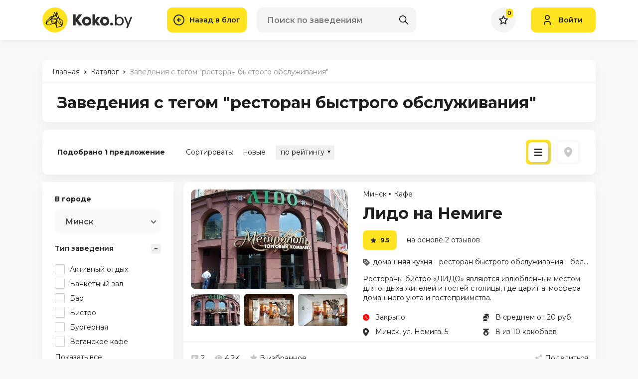

--- FILE ---
content_type: text/html; charset=UTF-8
request_url: https://koko.by/catalog/tag/restoran-bystrogo-obsluzivaniia
body_size: 32416
content:
<!DOCTYPE html>
<html>
<head>
    <meta http-equiv="content-type" content="text/html" charset="utf-8" />
    <meta http-equiv="X-UA-Compatible" content="IE=edge,chrome=1" />
    <meta name="viewport" content="width=device-width,initial-scale=1.0,minimum-scale=1.0,maximum-scale=1.0,user-scalable=no">
    <meta name="format-detection" content="telephone=no" />
    <!--colors-->
    <meta name="theme-color" content="#FFE320">
    <meta name="csrf-token" content="F9DaabdICsfYFiX5musLIzevffFGxIiiq5eiziVs">
    <meta property="og:title" content="Заведения с тегом &quot;Заведения с тегом &quot;ресторан быстрого обслуживания&quot;&quot;"/>
<meta property="og:description" content="Заведения с тегом &quot;ресторан быстрого обслуживания&quot;"/>
<meta property="og:image" content="https://koko.by/storage/logo.svg"/>
<meta property="og:type" content="website"/>
<meta property="og:site_name" content="Koko.by"/>
<meta property="og:url" content="https://koko.by/catalog/tag/restoran-bystrogo-obsluzivaniia" />
            <title>Заведения с тегом &quot;Заведения с тегом &quot;ресторан быстрого обслуживания&quot;&quot;</title>
        <meta name="title" content="Заведения с тегом &quot;Заведения с тегом &quot;ресторан быстрого обслуживания&quot;&quot;">
        <meta name="description" content="Заведения с тегом &quot;ресторан быстрого обслуживания&quot;">
        <link rel="shortcut icon" href="https://koko.by/i/koko_by_favicon.svg" type="image/svg+xml" />
    <link rel="icon" href="https://koko.by/favicon.ico" type="image/x-icon">
    <base href="/"/>
    <link rel="stylesheet" href="/css/app.css?id=393218ed3a290bbc6ec2244b87ee5249">

    <script type="text/javascript" src="/js/app.js?id=ab5d21b3f35feb5f611d94ca54ad68e0"></script>


    <script src="https://koko.by/js/vendor/popper.min.js"></script>
    <script src="https://koko.by/js/vendor/jquery.tippy.min.js"></script>
    <script src="https://koko.by/js/main.js?v=17"></script>
    <script src="https://koko.by/js/add.js?v=17"></script>

    <link rel="preconnect" href="https://fonts.googleapis.com">
    <link rel="preconnect" href="https://fonts.gstatic.com" crossorigin>
    <link href="https://fonts.googleapis.com/css2?family=Montserrat:wght@400;600;700&display=swap" rel="stylesheet">
    <script type="text/javascript" src="https://yastatic.net/share2/share.js"></script>
        <script src="https://koko.by/js/catalog/list/filter.js?v=17"></script>
            <script src="https://koko.by/js/tippy.js"></script>
    
    	<meta name="google-site-verification" content="lyFpYtsmz6yd5AaGD5AP_qcoZ5iU54KP9-6loXd1WRU" />
	<meta name="yandex-verification" content="95a18dec40c1a4f4" />

    <!-- Yandex.Metrika counter --> <script type="text/javascript" > (function(m,e,t,r,i,k,a){m[i]=m[i]||function(){(m[i].a=m[i].a||[]).push(arguments)}; m[i].l=1*new Date();k=e.createElement(t),a=e.getElementsByTagName(t)[0],k.async=1,k.src=r,a.parentNode.insertBefore(k,a)}) (window, document, "script", "https://mc.yandex.ru/metrika/tag.js", "ym"); ym(39660045, "init", { clickmap:true, trackLinks:true, accurateTrackBounce:true, webvisor:true, trackHash:true }); </script> <!-- /Yandex.Metrika counter -->
    <!-- Google tag (gtag.js) -->
<script async src="https://www.googletagmanager.com/gtag/js?id=UA-60537831-1"></script>
<script>
  window.dataLayer = window.dataLayer || [];
  function gtag(){dataLayer.push(arguments);}
  gtag('js', new Date());

  gtag('config', 'UA-60537831-1');
</script>

    </head>
<style>
    @-webkit-keyframes loading_icon_rotate {
        from {transform: rotate(0deg);}
        100% {transform: rotate(360deg);}
    }
</style>
<body>
<div class="b-wrapper p-catalog">
    <header class="s-header">
    <div class="header-middle">
        <div class="container lg-pt-15 lg-pb-15 sm-pt-10 sm-pb-10 pt-10 pb-10">
            <div class="row row-header-middle align-items-center align-items-center">
                <div class="col-h-logo col-12 col">
                    <div class="row xl-lg-gutters sm-md-gutters sm-gutters">
                                                <div class="col-auto col-header-logotype col">
                            <a  href="/"  class="koko_by_logo logo__link block__link">
                                <svg viewBox="0 0 182 50" xmlns="http://www.w3.org/2000/svg">
                                    <g class="logotype-image">
                                        <path d="M25.0591 50C38.8662 50 50.0591 38.8071 50.0591 25C50.0591 11.1929 38.8662 0 25.0591 0C11.252 0 0.059082 11.1929 0.059082 25C0.059082 38.8071 11.252 50 25.0591 50Z" fill="#FFE320"/>
                                        <path d="M33.5009 20.4918L29.0809 7.71729L26.9155 13.0909L24 8.52547L21.7618 16.6564L16.56 18.1209L8.44547 26.4027L6.30457 31.9246L9.6682 35.2236H16.1327L19.9509 32.9682L25.6246 33.0018L28.6755 40.4636L29.2937 40.3246L39.8827 37.6482L40.1691 36.2L41.8518 27.1609L33.5009 20.4918ZM37.9691 34.6364L28.8282 24.7191L32.7164 21.5718L37.9691 34.6364ZM29.4655 11.5818L29.4846 11.5736L30.0064 13.1736L32.1109 19.6209L28.9091 18.4746L29.4655 11.5818ZM31.3027 20.6473L20.9164 22.6991L19.9564 20.8482L23.6437 18.3936L25.9327 17.0473L25.9991 16.9946L28.2391 19.2673L31.3027 20.6473ZM27.1209 14.8064L28.4055 11.9955L27.9509 17.6846L26.6409 16.4891L27.1209 14.8064ZM24.3146 11.1527L26.4373 14.4655L25.71 15.9136L22.8009 16.6546L24.3146 11.1527ZM23.0518 17.6846L19.3509 20.1818L18 19.0127L23.0518 17.6846ZM9.43547 26.9418L16.9437 19.4173L18.5591 20.8482L8.23547 29.72L9.43547 26.9418ZM15.7991 34.4164L10.1437 34.3491L9.13366 33.3046L9.48638 30.2682L16.1364 24.3491L19.4018 31.9918L15.7991 34.4164ZM20.4964 31.9918L17.7509 25.5455L24.6755 31.9927L20.4964 31.9918ZM17.5155 23.9091L20.8482 23.8264L27.3937 24.8682L25.6264 31.5346L17.5155 23.9091ZM26.4546 32.6991L26.6427 31.7646L27.8518 27.6991L27.9164 27.5018L28.34 36.7564L26.4546 32.6991ZM27.9527 24.0127L23.5255 23.2546L31.0337 21.6727L27.9527 24.0127ZM29.2673 39.3764L28.8282 26.3073L38.5555 36.8573L29.2673 39.3764ZM39.3637 35.51L39.0909 35.14L34.1909 22.3164L40.79 27.5646L39.3637 35.51Z" fill="black"/>
                                    </g>
                                    <g class="logotype-text">
                                        <path d="M79.4136 13.8709V14.1864L71.57 24.8755L80.1409 35.7273V36.0118H73.4363L66.8582 27.4418V36.0118H61.4545V13.8709H66.8627V22.4727L72.9982 13.8709H79.4136Z" fill="#2C2C2C"/>
                                        <path d="M98.0509 27.47C98.0955 29.2452 97.6291 30.9959 96.7072 32.5136C95.9056 33.8506 94.729 34.9228 93.3236 35.5973C91.946 36.2335 90.4447 36.5573 88.9272 36.5454C87.4085 36.5566 85.9066 36.2273 84.5318 35.5818C83.1271 34.8981 81.9513 33.8212 81.1472 32.4818C80.2283 30.9745 79.7619 29.2348 79.8036 27.47C79.7832 26.0959 80.0527 24.7329 80.5945 23.47C81.0578 22.3659 81.7663 21.3816 82.6663 20.5918C83.5279 19.8596 84.513 19.2867 85.5754 18.9C86.6477 18.5022 87.7836 18.3037 88.9272 18.3145C90.0704 18.3242 91.2037 18.5274 92.2791 18.9154C93.3451 19.2945 94.3315 19.8681 95.1881 20.6073C96.0831 21.4016 96.7907 22.3846 97.26 23.4854C97.8027 24.7427 98.0723 26.1008 98.0509 27.47V27.47ZM84.8 27.47C84.7652 28.4573 85.0665 29.4271 85.6545 30.2209C86.1523 30.9112 86.8819 31.3995 87.71 31.5964C88.5058 31.7756 89.331 31.7808 90.129 31.6118C90.9667 31.4269 91.7053 30.9365 92.2009 30.2364C92.7867 29.4356 93.0872 28.4616 93.0545 27.47C93.0701 26.7326 92.9145 26.0017 92.6 25.3345C92.3388 24.7641 91.931 24.2731 91.4181 23.9118C90.9265 23.5817 90.3806 23.3408 89.8054 23.2C89.2295 23.0528 88.6259 23.0528 88.05 23.2C87.4805 23.3426 86.9403 23.5835 86.4536 23.9118C85.939 24.2725 85.5296 24.7635 85.2672 25.3345C84.9487 26.0007 84.7888 26.7316 84.8 27.47V27.47Z" fill="#2C2C2C"/>
                                        <path d="M105.348 25.0655V25.6364L110.061 18.9H115.5V19.1527L109.713 27.4073L116.069 35.7873V36.0091H110.251L105.349 29.3364V36.0091H100.384V13.8709H105.349L105.348 25.0655Z" fill="#2C2C2C"/>
                                        <path d="M134.202 27.47C134.246 29.2452 133.78 30.9959 132.858 32.5136C132.056 33.8506 130.88 34.9228 129.475 35.5973C128.097 36.2336 126.596 36.5573 125.078 36.5455C123.559 36.5566 122.057 36.2273 120.683 35.5818C119.278 34.8982 118.102 33.8212 117.298 32.4818C116.379 30.9747 115.912 29.2349 115.955 27.47C115.934 26.0959 116.203 24.7328 116.745 23.47C117.209 22.3656 117.918 21.3811 118.818 20.5909C119.68 19.8591 120.665 19.2863 121.727 18.8991C122.8 18.5013 123.936 18.3029 125.08 18.3136C126.223 18.3233 127.356 18.5265 128.432 18.9146C129.498 19.2936 130.484 19.8673 131.341 20.6064C132.236 21.4007 132.943 22.3838 133.413 23.4846C133.955 24.7422 134.224 26.1006 134.202 27.47V27.47ZM120.952 27.47C120.917 28.4571 121.218 29.4267 121.805 30.2209C122.303 30.9113 123.033 31.3995 123.861 31.5964C124.657 31.7756 125.482 31.7808 126.28 31.6118C127.118 31.4269 127.856 30.9365 128.352 30.2364C128.938 29.4356 129.238 28.4616 129.205 27.47C129.221 26.7326 129.065 26.0017 128.751 25.3346C128.49 24.7641 128.082 24.2732 127.569 23.9118C127.077 23.5818 126.532 23.3408 125.956 23.2C125.38 23.0529 124.777 23.0529 124.201 23.2C123.631 23.3428 123.091 23.5837 122.604 23.9118C122.091 24.2734 121.683 24.7643 121.422 25.3346C121.102 26.0004 120.941 26.7314 120.952 27.47V27.47Z" fill="#2C2C2C"/>
                                        <path d="M138.84 30.4736C139.621 30.4432 140.382 30.7218 140.959 31.2491C141.232 31.5115 141.447 31.829 141.588 32.1806C141.729 32.5321 141.793 32.9097 141.777 33.2882C141.773 33.6531 141.696 34.0135 141.549 34.3476C141.402 34.6818 141.19 34.9828 140.924 35.2327C140.655 35.5149 140.33 35.7379 139.97 35.8877C139.61 36.0375 139.223 36.1107 138.833 36.1027C138.456 36.1067 138.082 36.0313 137.736 35.8814C137.39 35.7315 137.079 35.5105 136.824 35.2327C136.562 34.9804 136.353 34.6785 136.209 34.3447C136.066 34.0108 135.99 33.6517 135.986 33.2882C135.973 32.9124 136.039 32.538 136.18 32.1894C136.321 31.8408 136.534 31.5257 136.805 31.2645C137.074 31.0036 137.393 30.7993 137.742 30.6634C138.092 30.5276 138.465 30.4631 138.84 30.4736V30.4736Z" fill="#2C2C2C"/>
                                        <path d="M148.778 13.8927V21.1345C150.001 19.4691 151.919 18.6364 154.534 18.6364C155.731 18.569 156.93 18.7615 158.046 19.2009C159.162 19.6403 160.17 20.3161 161.001 21.1818C162.55 22.8751 163.383 25.1023 163.325 27.3964C163.397 29.7293 162.577 32.002 161.033 33.7518C159.504 35.4603 157.316 36.3142 154.471 36.3136C151.794 36.2712 149.896 35.407 148.778 33.7209V36.0291H145.678V13.8927H148.778ZM148.778 27.46C148.731 28.2741 148.853 29.0891 149.136 29.8539C149.419 30.6186 149.857 31.3165 150.423 31.9036C151.465 32.9444 152.871 33.5396 154.344 33.5636C155.158 33.6265 155.975 33.4975 156.731 33.1871C157.486 32.8767 158.158 32.3935 158.693 31.7764C159.731 30.5582 160.278 28.997 160.227 27.3973C160.236 25.8571 159.703 24.3628 158.724 23.1746C158.22 22.5772 157.586 22.1029 156.871 21.7878C156.156 21.4727 155.378 21.3251 154.597 21.3564C153.845 21.3352 153.095 21.4641 152.393 21.7355C151.69 22.0069 151.049 22.4154 150.506 22.9373C149.914 23.5256 149.454 24.2331 149.156 25.0128C148.858 25.7925 148.729 26.6267 148.778 27.46V27.46Z" fill="#2C2C2C"/>
                                        <path d="M172.155 31.8564L174.148 26.29L177.089 18.6682H180.378L171.396 41.3118H168.107L170.511 35.1445L163.838 18.6682H167.127L170.226 26.2582L172.155 31.8564Z" fill="#2C2C2C"/>
                                    </g>
                                </svg>
                            </a>
                        </div>
													<div class="col-auto col-header-back-to-blog-mobile-btn">
									<a href="https://koko.by" class="default-rounded-btn fcm back-btn">
										<svg width="24" height="24" viewBox="0 0 24 24" fill="none" xmlns="http://www.w3.org/2000/svg">
										<g clip-path="url(#clip0_66_6)">
										<path d="M0.326837 12.789L7.46884 19.931C7.90459 20.3668 8.6113 20.3668 9.04705 19.931C9.48289 19.4952 9.48289 18.7886 9.04705 18.3528L3.81008 13.1158L22.8841 13.1158C23.5003 13.1158 24 12.6162 24 11.9999C24 11.3837 23.5003 10.884 22.8841 10.884L3.81008 10.884L9.04687 5.64699C9.48271 5.21114 9.48271 4.50462 9.04687 4.06878C8.82904 3.85104 8.54336 3.74194 8.25777 3.74194C7.97218 3.74194 7.68658 3.85104 7.46866 4.06878L0.326837 11.2108C-0.109003 11.6466 -0.109003 12.3532 0.326837 12.789Z" fill="black"></path>
										</g>
										<defs>
										<clipPath id="clip0_66_6">
										<rect width="24" height="24" fill="white" transform="matrix(-1 0 0 -1 24 24)"></rect>
										</clipPath>
										</defs>
										</svg>
									</a>
								</div>
						                    </div>
                </div>
                <div class="col-h-search col-12 col">
                                            <div class="row xxl-lg-gutters md-gutters">
                            <div class="col-btn col">
                                <div class="w-btn-back">
                                    <a href="https://koko.by" class="button block back-btn">
                                        <div class="w-icon-left">
                                            <div class="icon">
                                                <svg width="22" height="22" viewBox="0 0 22 22" fill="none" xmlns="http://www.w3.org/2000/svg"><path d="M11 15.4L12.54 13.86L10.78 12.1H15.4V9.9H10.78L12.54 8.14L11 6.6L6.6 11L11 15.4ZM11 22C9.47833 22 8.04833 21.7111 6.71 21.1332C5.37167 20.5561 4.2075 19.7725 3.2175 18.7825C2.2275 17.7925 1.44393 16.6283 0.8668 15.29C0.288933 13.9517 0 12.5217 0 11C0 9.47833 0.288933 8.04833 0.8668 6.71C1.44393 5.37167 2.2275 4.2075 3.2175 3.2175C4.2075 2.2275 5.37167 1.44357 6.71 0.8657C8.04833 0.288567 9.47833 0 11 0C12.5217 0 13.9517 0.288567 15.29 0.8657C16.6283 1.44357 17.7925 2.2275 18.7825 3.2175C19.7725 4.2075 20.5561 5.37167 21.1332 6.71C21.7111 8.04833 22 9.47833 22 11C22 12.5217 21.7111 13.9517 21.1332 15.29C20.5561 16.6283 19.7725 17.7925 18.7825 18.7825C17.7925 19.7725 16.6283 20.5561 15.29 21.1332C13.9517 21.7111 12.5217 22 11 22ZM11 19.8C13.4567 19.8 15.5375 18.9475 17.2425 17.2425C18.9475 15.5375 19.8 13.4567 19.8 11C19.8 8.54333 18.9475 6.4625 17.2425 4.7575C15.5375 3.0525 13.4567 2.2 11 2.2C8.54333 2.2 6.4625 3.0525 4.7575 4.7575C3.0525 6.4625 2.2 8.54333 2.2 11C2.2 13.4567 3.0525 15.5375 4.7575 17.2425C6.4625 18.9475 8.54333 19.8 11 19.8Z" fill="#2C2C2C"/></svg>
                                            </div>
                                            <div class="text">Назад в блог</div>
                                        </div>
                                    </a>
                                </div>
                            </div>
                            <div class="col-search col col-12">
                                <div class="w-header-search">
    <form class="search" action="https://koko.by/places-search" id="_js-places-search-form">
        <input type="text" id="header-places-search-input" autocomplete="off" class="input__default" name="search" placeholder="Поиск по заведениям">
        <button class="search-submit fcm">
            <svg width="18px" height="18px" version="1.1" xmlns="http://www.w3.org/2000/svg" xmlns:xlink="http://www.w3.org/1999/xlink" x="0px" y="0px"
                 viewBox="0 0 512.005 512.005" style="enable-background:new 0 0 512.005 512.005;" xml:space="preserve">
										<path d="M505.749,475.587l-145.6-145.6c28.203-34.837,45.184-79.104,45.184-127.317c0-111.744-90.923-202.667-202.667-202.667
										S0,90.925,0,202.669s90.923,202.667,202.667,202.667c48.213,0,92.48-16.981,127.317-45.184l145.6,145.6
										c4.16,4.16,9.621,6.251,15.083,6.251s10.923-2.091,15.083-6.251C514.091,497.411,514.091,483.928,505.749,475.587z
										M202.667,362.669c-88.235,0-160-71.765-160-160s71.765-160,160-160s160,71.765,160,160S290.901,362.669,202.667,362.669z"/>
										</svg>
        </button>
    </form>

    <div class="header-search-inset _js-ajax-search-result"></div>
</div>                            </div>
                        </div>
                    
                </div>
                <div class="col-h-cabinet col-12 col">
                    <div class="w-header-cabinet">
                        <div class="row xl-lg-gutters sm-md-gutters sm-gutters justify-content-end align-items-center">
                            <div class="col-auto col col-mobile-only">
                                <a href="" class="mobile-btn__link fcm search _js-b-mobile-search">
                                    <svg width="18px" height="18px" version="1.1" xmlns="http://www.w3.org/2000/svg" xmlns:xlink="http://www.w3.org/1999/xlink" x="0px" y="0px"
                                         viewBox="0 0 512.005 512.005" style="enable-background:new 0 0 512.005 512.005;" xml:space="preserve">
											<path d="M505.749,475.587l-145.6-145.6c28.203-34.837,45.184-79.104,45.184-127.317c0-111.744-90.923-202.667-202.667-202.667
											S0,90.925,0,202.669s90.923,202.667,202.667,202.667c48.213,0,92.48-16.981,127.317-45.184l145.6,145.6
											c4.16,4.16,9.621,6.251,15.083,6.251s10.923-2.091,15.083-6.251C514.091,497.411,514.091,483.928,505.749,475.587z
											M202.667,362.669c-88.235,0-160-71.765-160-160s71.765-160,160-160s160,71.765,160,160S290.901,362.669,202.667,362.669z"/>
											</svg>
                                    <div class="close-icon">
                                        <svg xmlns="http://www.w3.org/2000/svg" version="1.1" xmlns:xlink="http://www.w3.org/1999/xlink" width="100%" height="100%" x="0" y="0" viewBox="0 0 311 311.07733" style="enable-background:new 0 0 512 512" xml:space="preserve" class=""><path xmlns="http://www.w3.org/2000/svg" d="m16.035156 311.078125c-4.097656 0-8.195312-1.558594-11.308594-4.695313-6.25-6.25-6.25-16.382812 0-22.632812l279.0625-279.0625c6.25-6.25 16.382813-6.25 22.632813 0s6.25 16.382812 0 22.636719l-279.058594 279.058593c-3.136719 3.117188-7.234375 4.695313-11.328125 4.695313zm0 0" data-original="#000000" class=""></path><path xmlns="http://www.w3.org/2000/svg" d="m295.117188 311.078125c-4.097657 0-8.191407-1.558594-11.308594-4.695313l-279.082032-279.058593c-6.25-6.253907-6.25-16.386719 0-22.636719s16.382813-6.25 22.636719 0l279.058594 279.0625c6.25 6.25 6.25 16.382812 0 22.632812-3.136719 3.117188-7.230469 4.695313-11.304687 4.695313zm0 0" data-original="#000000" class=""></path></svg>
                                    </div>
                                </a>
                            </div>
                            <div class="col-auto col">
                                <a href="https://koko.by/featured" class="default-rounded-btn fcm fav _js-wishlist-total">
                                    <svg width="18" height="18" viewBox="0 0 18 18" fill="none" xmlns="http://www.w3.org/2000/svg">
                                        <path d="M11.995 6.40479L16.8633 7.12149L13.314 10.7537L12.9591 11.1168L13.0429 11.6175L13.9293 16.9174L9.47854 14.4459L8.99306 14.1763L8.50758 14.4459L4.0742 16.9078L4.94325 11.7119L5.027 11.2111L4.67216 10.848L1.05353 7.14493L6.08107 6.40479L6.61825 6.32571L6.84448 5.83212L8.99496 1.14031L11.2379 5.84575L11.4674 6.32712L11.995 6.40479Z" fill="#FAFAFA" stroke="#2C2C2C" stroke-width="2"/>
                                    </svg>
                                                                            <div class="counter">0</div>
                                                                    </a>
                            </div>

                                                            <div class="col-auto col">
                                    <a class="button header-login-btn login  _js-b-pop" data-pop-id="popup-login">
                                        <div class="w-icon-left">
                                            <div class="icon">
                                                <svg width="14" height="20" viewBox="0 0 14 20" fill="none" xmlns="http://www.w3.org/2000/svg">
                                                    <path d="M1 19V17C1 14.7909 2.79086 13 5 13H9C11.2091 13 13 14.7909 13 17V19M11 5C11 7.20914 9.20914 9 7 9C4.79086 9 3 7.20914 3 5C3 2.79086 4.79086 1 7 1C9.20914 1 11 2.79086 11 5Z" stroke="#2C2C2C" stroke-width="2" stroke-linecap="round" stroke-linejoin="round"/>
                                                </svg>
                                            </div>
                                            <div class="text">Войти</div>
                                        </div>
                                    </a>
                                </div>
                                                    </div>
                    </div>
                </div>
            </div>
        </div>
    </div>
    </header>
<div class="header-empty"></div>
        <section class="s-line s-page-content xl-pt-40 md-pt-20 pt-0">
        <div class="container">
        <div class="w-article-center-content">
            <div class="w-default-posts-list">
                <div class="w-default-post-list-item xxl-mb-30 mb-15 md-mt-0 mt-15">
                    <div class="frame">
                        <div class="w-breadcrumbs-mobile-scroll-shadow">
                            <div class="w-breadcrumbs-mobile-scroll-shadow" itemscope itemtype="http://schema.org/BreadcrumbList">
        <div class="w-breadcrumbs">
                    <span itemprop="itemListElement" itemscope itemtype="https://schema.org/ListItem">
                            <a href="/" itemprop="item" class="__link">
                <span itemprop="name">Главная</span>
                <meta itemprop="position" content="1">
            </a>
                    <span class="hr">-</span>
                        </span>
                    <span itemprop="itemListElement" itemscope itemtype="https://schema.org/ListItem">
                            <a href="https://koko.by/catalog" itemprop="item" class="__link">
                <span itemprop="name">Каталог</span>
                <meta itemprop="position" content="2">
            </a>
                    <span class="hr">-</span>
                        </span>
                    <span itemprop="itemListElement" itemscope itemtype="https://schema.org/ListItem">
                            <span class="page-name" itemprop="item">
                <span itemprop="name">Заведения с тегом &quot;ресторан быстрого обслуживания&quot;</span>
                <meta itemprop="position" content="3">
            </span>
                        </span>
            </div>
    </div>
                        </div>
                        <div class="w-wide-page-title sm-pt-20 sm-pb-20 pt-15 pb-15">
                            <h1 class="pagetitle">Заведения с тегом &quot;ресторан быстрого обслуживания&quot;</h1>
                        </div>
                                            </div>
                </div>
                                <div class="w-default-post-list-item xxl-mb-30 mb-15 md-mt-0 mt-15">
                    <div class="frame overflow-visible">
                        <div class="w-wide-page-sides-offsets w-catalog-list-top-controlls-bar lg-pt-20 lg-pb-15 lg-pt-15 lg-pb-10 xs-pt-15 xs-pb-10 pt-5 pb-0">
                            <div class="row md-gutters row-catalog-list-top-controlls-bar align-items-center">
                                <div class="col-left col col-lg-hide">
                                    <div class="pb-5">
                                        <b class="_js-count-text">Подобрано 1 предложение</b>
                                    </div>
                                </div>
                                <div class="col-right col">
                                    <div class="row justify-content-between md-gutters align-items-center">
                                        <div class="col-xxl-7 col-xl-9 col-5">
                                            <div class="w-desktop-interface">
                                                <div class="row justify-content-start md-gutters align-items-center">
    <div class="col-auto col pb-5">
        Сортировать:
    </div>
    <div class="col-auto col pb-5">
        <a data-action="sort" data-sort-column="created_at" data-sort-order="desc" class="desktop-sort-by__link color-black no-underline  asc"><span class="dashed">новые</span></a>
    </div>
    <div class="col-auto col pb-5">
        <a data-action="sort" data-sort-column="rating" data-sort-order="asc" class="desktop-sort-by__link color-black no-underline _active desc"><span class="dashed">по рейтингу</span></a>
    </div>
</div>
                                            </div>
                                            <div class="w-mobile-interface">
                                                <div class="row justify-content-start sm-gutters align-items-center">
                                                    <div class="col-auto col pb-5">
                                                        <a href="" class="catalog-view-btn filters no-underline color-black _js-b-toggle-navigation-menu" data-nav-id="catalog-filters">
                                                            <div class="frame">
                                                                <div class="icon _active">
                                                                    <div class="frame fcm">
                                                                        <svg xmlns="http://www.w3.org/2000/svg" version="1.1" xmlns:xlink="http://www.w3.org/1999/xlink" width="24" height="24" x="0" y="0" viewBox="0 0 512 512" style="enable-background:new 0 0 512 512" xml:space="preserve"><path d="m16 90.259h243.605c7.342 33.419 37.186 58.508 72.778 58.508s65.436-25.088 72.778-58.508h90.839c8.836 0 16-7.164 16-16s-7.164-16-16-16h-90.847c-7.356-33.402-37.241-58.507-72.77-58.507-35.548 0-65.419 25.101-72.772 58.507h-243.611c-8.836 0-16 7.164-16 16s7.164 16 16 16zm273.877-15.958c0-.057.001-.115.001-.172.07-23.367 19.137-42.376 42.505-42.376 23.335 0 42.403 18.983 42.504 42.339l.003.235c-.037 23.407-19.091 42.441-42.507 42.441-23.406 0-42.454-19.015-42.507-42.408zm206.123 347.439h-90.847c-7.357-33.401-37.241-58.507-72.77-58.507-35.548 0-65.419 25.102-72.772 58.507h-243.611c-8.836 0-16 7.163-16 16s7.164 16 16 16h243.605c7.342 33.419 37.186 58.508 72.778 58.508s65.436-25.089 72.778-58.508h90.839c8.836 0 16-7.163 16-16s-7.164-16-16-16zm-163.617 58.508c-23.406 0-42.454-19.015-42.507-42.408l.001-.058c0-.058.001-.115.001-.172.07-23.367 19.137-42.377 42.505-42.377 23.335 0 42.403 18.983 42.504 42.338l.003.235c-.034 23.41-19.089 42.442-42.507 42.442zm163.617-240.248h-243.605c-7.342-33.419-37.186-58.507-72.778-58.507s-65.436 25.088-72.778 58.507h-90.839c-8.836 0-16 7.164-16 16 0 8.837 7.164 16 16 16h90.847c7.357 33.401 37.241 58.507 72.77 58.507 35.548 0 65.419-25.102 72.772-58.507h243.611c8.836 0 16-7.163 16-16 0-8.836-7.164-16-16-16zm-273.877 15.958c0 .058-.001.115-.001.172-.07 23.367-19.137 42.376-42.505 42.376-23.335 0-42.403-18.983-42.504-42.338l-.003-.234c.035-23.41 19.09-42.441 42.507-42.441 23.406 0 42.454 19.014 42.507 42.408z"></path></svg>
                                                                    </div>
                                                                </div>
                                                            </div>
                                                        </a>
                                                    </div>
                                                    <div class="col-auto col pb-5">
                                                        <div class="w-mobile-catalog-sort-by">
    <div class="w-cloud-dropper js _js-click-dropper">
        <div class="w-parent">
            <div class="parent">
                <div class="catalog-view-btn sort-by no-underline color-black">
                    <div class="frame">
                        <div class="icon _active">
                            <div class="frame fcm">
                                <svg width="24" height="16" viewBox="0 0 24 16" fill="none" xmlns="http://www.w3.org/2000/svg"><path d="M10.6667 16C10.2889 16 9.97244 15.872 9.71733 15.616C9.46133 15.3609 9.33333 15.0444 9.33333 14.6667C9.33333 14.2889 9.46133 13.9724 9.71733 13.7173C9.97244 13.4613 10.2889 13.3333 10.6667 13.3333H13.3333C13.7111 13.3333 14.028 13.4613 14.284 13.7173C14.5391 13.9724 14.6667 14.2889 14.6667 14.6667C14.6667 15.0444 14.5391 15.3609 14.284 15.616C14.028 15.872 13.7111 16 13.3333 16H10.6667ZM1.33333 2.66667C0.955556 2.66667 0.639111 2.53911 0.384 2.284C0.128 2.028 0 1.71111 0 1.33333C0 0.955556 0.128 0.638667 0.384 0.382667C0.639111 0.127556 0.955556 0 1.33333 0H22.6667C23.0444 0 23.3609 0.127556 23.616 0.382667C23.872 0.638667 24 0.955556 24 1.33333C24 1.71111 23.872 2.028 23.616 2.284C23.3609 2.53911 23.0444 2.66667 22.6667 2.66667H1.33333ZM5.33333 9.33333C4.95556 9.33333 4.63867 9.20533 4.38267 8.94933C4.12756 8.69422 4 8.37778 4 8C4 7.62222 4.12756 7.30533 4.38267 7.04933C4.63867 6.79422 4.95556 6.66667 5.33333 6.66667H18.6667C19.0444 6.66667 19.3609 6.79422 19.616 7.04933C19.872 7.30533 20 7.62222 20 8C20 8.37778 19.872 8.69422 19.616 8.94933C19.3609 9.20533 19.0444 9.33333 18.6667 9.33333H5.33333Z"/></svg>
                            </div>
                        </div>
                    </div>
                </div>
            </div>
            <div class="overlay _js-b-click-dropper"></div>
            <div class="inset _js-inset">
                <div class="frame">
                    <ul class="ul-mobile-catalog-sort-by">

						<li class="">
                            <a data-action="sort" data-sort-column="created_at" data-sort-order="desc" class="__link block__link ">
                                <div class="description">Новые</div>
                            </a>
                        </li>
                        <li class="">
                            <a data-action="sort" data-sort-column="rating" data-sort-order="desc" class="__link block__link _active">
                                По рейтингу
                            </a>
                        </li>

                    </ul>
                </div>
            </div>
        </div>
    </div>
</div>
                                                    </div>
                                                </div>
                                            </div>
                                        </div>
                                        <div class="col-xxl-5 col-xl-3 col-7">
                                            <div class="row justify-content-end sm-gutters align-items-center">
                                                <div class="col-auto col pb-5">
                                                    <a data-action="view" data-view="list" class="catalog-view-btn no-underline color-black _active">
                                                        <div class="frame">
                                                            <div class="icon">
                                                                <div class="frame fcm">
                                                                    <svg width="16" height="15" viewBox="0 0 16 15" xmlns="http://www.w3.org/2000/svg"><path d="M0 0H16V3H0V0Z" /><path d="M0 6H16V9H0V6Z" /><path d="M0 12H16V15H0V12Z" /></svg>
                                                                </div>
                                                            </div>
                                                        </div>
                                                    </a>
                                                </div>
                                                <div class="col-auto col pb-5">
                                                    <a data-action="view" data-view="map" class="catalog-view-btn no-underline color-black ">
                                                        <div class="frame">
                                                            <div class="icon">
                                                                <div class="frame fcm">
                                                                    <svg width="16" height="20" viewBox="0 0 16 20" xmlns="http://www.w3.org/2000/svg"><path d="M8 0C5.87901 0.00236325 3.84557 0.830958 2.3458 2.304C0.846034 3.77705 0.00240612 5.77425 0 7.85745C0 14.5809 7.27273 19.6615 7.58182 19.8758C7.70569 19.9568 7.85118 20 8 20C8.14882 20 8.29431 19.9568 8.41818 19.8758C8.72727 19.6615 16 14.5809 16 7.85745C15.9976 5.77425 15.154 3.77705 13.6542 2.304C12.1544 0.830958 10.121 0.00236325 8 0ZM8 5.00019C8.57537 5.00019 9.13781 5.16777 9.61621 5.48173C10.0946 5.79569 10.4675 6.24193 10.6876 6.76402C10.9078 7.28612 10.9654 7.86062 10.8532 8.41487C10.7409 8.96912 10.4639 9.47824 10.057 9.87783C9.6502 10.2774 9.13184 10.5496 8.56754 10.6598C8.00323 10.77 7.41831 10.7135 6.88674 10.4972C6.35517 10.2809 5.90083 9.91473 5.58118 9.44485C5.26152 8.97498 5.09091 8.42256 5.09091 7.85745C5.09091 7.09966 5.3974 6.3729 5.94296 5.83706C6.48852 5.30123 7.22846 5.00019 8 5.00019Z" /></svg>
                                                                </div>
                                                            </div>
                                                            <div class="text">Показать на карте</div>
                                                        </div>
                                                    </a>
                                                </div>
                                            </div>
                                        </div>
                                    </div>
                                </div>
                            </div>
                        </div>
                    </div>
                </div>
            </div>
        </div>
    </div>
    </section>
    <section class="s-line mb-30">
    <div class="container">
        <div class="row xxl-lg-gutters md-gutters">
            <div class="col-xxl-3 col-xl-3 col-12">
                <div class="navigation-menu left-side _js-navigation-menu catalog-filters">
                    <div class="menu-layout body-layout _js-b-toggle-navigation-menu menu" data-nav-id="catalog-filters"></div>
                    <a href="" class="close _js-b-toggle-navigation-menu catalog-filters" data-nav-id="catalog-filters"></a>
                    <div class="menu-layout body-layout _js-b-toggle-navigation-menu catalog-filters" data-nav-id="catalog-filters"></div>
                    <div class="navigation-menu-body">
                        <form id="_js-filter" class="w-catalog-filters">
    <div class="frame">
                    <div class="mb-15">
                <div class="semibold mb-10">В городе</div>
                <select name="city_id" class="select__default">
                                            <option  value="1">Минск</option>
                                            <option  value="3">Брест</option>
                                            <option  value="4">Могилев</option>
                                            <option  value="5">Витебск</option>
                                            <option  value="6">Гродно</option>
                                            <option  value="7">Гомель</option>
                                            <option  value="8">Мозырь</option>
                                            <option  value="9">Борисов</option>
                                            <option  value="10">Бобруйск</option>
                                            <option  value="11">Барановичи</option>
                                            <option  value="12">Новополоцк</option>
                                            <option  value="13">Пинск</option>
                                            <option  value="15">Полоцк</option>
                                            <option  value="16">Слоним</option>
                                            <option  value="17">Лида</option>
                                            <option  value="18">Орша</option>
                                            <option  value="19">Молодечно</option>
                                            <option  value="20">Жлобин</option>
                                            <option  value="21">Кобрин</option>
                                            <option  value="22">Солигорск</option>
                                            <option  value="23">Вилейка</option>
                                    </select>
            </div>
        
        
                    <div class="w-togglable-item w-filter-item _js-mobile-toggle-item _toggled mb-5">
                <div class="w-mobile-toggle-button">
                    <a href="" class="mobile-toggle-button__link _js-btn">
                        <div class="text">Тип заведения</div>
                        <div class="b-dropper"></div>
                    </a>
                </div>
                <div class="inset _js-inset" style="display: block;">
                    <div class="frame pt-15 pb-15">
                        <div class="w-show-more-filters-parent _js-filters-group-parent">
                                                                                                                                                                                                                                                                                                                                                                                                                                                                                                                                                                                                                                                                                                                                                                                                                                                                                                                                                                                                                                                                                                                                                                                                                                                                                                                                                                                                                                                                                                                                                                                                                                                                                                                                                                                                                                                                                                                                                                                                                                                                                                                                                                                                                                                                                                                                                                                                                                                                                                                                                                                                                                                                                                                                                                                                                <div class="w-selector custom-selector check mb-5">
                                        <label class="block">
                                            <div class="input">
                                                <input value="63" type="checkbox" name="place_type[]" class="selector hidden">
                                                <div class="styled-figure">
                                                    <div class="border">
                                                        <div class="inset-figure"></div>
                                                    </div>
                                                </div>
                                                <div class="label label-inner">Активный отдых</div>
                                            </div>
                                        </label>
                                    </div>
                                                                                                                                <div class="w-selector custom-selector check mb-5">
                                        <label class="block">
                                            <div class="input">
                                                <input value="43" type="checkbox" name="place_type[]" class="selector hidden">
                                                <div class="styled-figure">
                                                    <div class="border">
                                                        <div class="inset-figure"></div>
                                                    </div>
                                                </div>
                                                <div class="label label-inner">Банкетный зал</div>
                                            </div>
                                        </label>
                                    </div>
                                                                                                                                <div class="w-selector custom-selector check mb-5">
                                        <label class="block">
                                            <div class="input">
                                                <input value="16" type="checkbox" name="place_type[]" class="selector hidden">
                                                <div class="styled-figure">
                                                    <div class="border">
                                                        <div class="inset-figure"></div>
                                                    </div>
                                                </div>
                                                <div class="label label-inner">Бар</div>
                                            </div>
                                        </label>
                                    </div>
                                                                                                                                <div class="w-selector custom-selector check mb-5">
                                        <label class="block">
                                            <div class="input">
                                                <input value="62" type="checkbox" name="place_type[]" class="selector hidden">
                                                <div class="styled-figure">
                                                    <div class="border">
                                                        <div class="inset-figure"></div>
                                                    </div>
                                                </div>
                                                <div class="label label-inner">Бистро</div>
                                            </div>
                                        </label>
                                    </div>
                                                                                                                                <div class="w-selector custom-selector check mb-5">
                                        <label class="block">
                                            <div class="input">
                                                <input value="18" type="checkbox" name="place_type[]" class="selector hidden">
                                                <div class="styled-figure">
                                                    <div class="border">
                                                        <div class="inset-figure"></div>
                                                    </div>
                                                </div>
                                                <div class="label label-inner">Бургерная</div>
                                            </div>
                                        </label>
                                    </div>
                                                                                                                                <div class="w-selector custom-selector check mb-5">
                                        <label class="block">
                                            <div class="input">
                                                <input value="69" type="checkbox" name="place_type[]" class="selector hidden">
                                                <div class="styled-figure">
                                                    <div class="border">
                                                        <div class="inset-figure"></div>
                                                    </div>
                                                </div>
                                                <div class="label label-inner">Веганское кафе</div>
                                            </div>
                                        </label>
                                    </div>
                                                                                                                                <div class="w-selector custom-selector check mb-5">
                                        <label class="block">
                                            <div class="input">
                                                <input value="19" type="checkbox" name="place_type[]" class="selector hidden">
                                                <div class="styled-figure">
                                                    <div class="border">
                                                        <div class="inset-figure"></div>
                                                    </div>
                                                </div>
                                                <div class="label label-inner">Винный бар</div>
                                            </div>
                                        </label>
                                    </div>
                                                                                                                                <div class="w-selector custom-selector check mb-5">
                                        <label class="block">
                                            <div class="input">
                                                <input value="20" type="checkbox" name="place_type[]" class="selector hidden">
                                                <div class="styled-figure">
                                                    <div class="border">
                                                        <div class="inset-figure"></div>
                                                    </div>
                                                </div>
                                                <div class="label label-inner">Гастробар</div>
                                            </div>
                                        </label>
                                    </div>
                                                                                                                                <div class="w-selector custom-selector check mb-5">
                                        <label class="block">
                                            <div class="input">
                                                <input value="59" type="checkbox" name="place_type[]" class="selector hidden">
                                                <div class="styled-figure">
                                                    <div class="border">
                                                        <div class="inset-figure"></div>
                                                    </div>
                                                </div>
                                                <div class="label label-inner">Гриль</div>
                                            </div>
                                        </label>
                                    </div>
                                                                                                                                <div class="w-selector custom-selector check mb-5">
                                        <label class="block">
                                            <div class="input">
                                                <input value="45" type="checkbox" name="place_type[]" class="selector hidden">
                                                <div class="styled-figure">
                                                    <div class="border">
                                                        <div class="inset-figure"></div>
                                                    </div>
                                                </div>
                                                <div class="label label-inner">Детское кафе</div>
                                            </div>
                                        </label>
                                    </div>
                                                                                                                                <div class="w-selector custom-selector check mb-5">
                                        <label class="block">
                                            <div class="input">
                                                <input value="70" type="checkbox" name="place_type[]" class="selector hidden">
                                                <div class="styled-figure">
                                                    <div class="border">
                                                        <div class="inset-figure"></div>
                                                    </div>
                                                </div>
                                                <div class="label label-inner">Загородное кафе</div>
                                            </div>
                                        </label>
                                    </div>
                                                                                                                                <div class="w-selector custom-selector check mb-5">
                                        <label class="block">
                                            <div class="input">
                                                <input value="74" type="checkbox" name="place_type[]" class="selector hidden">
                                                <div class="styled-figure">
                                                    <div class="border">
                                                        <div class="inset-figure"></div>
                                                    </div>
                                                </div>
                                                <div class="label label-inner">Загородный комплекс</div>
                                            </div>
                                        </label>
                                    </div>
                                                                                                                                <div class="w-selector custom-selector check mb-5">
                                        <label class="block">
                                            <div class="input">
                                                <input value="71" type="checkbox" name="place_type[]" class="selector hidden">
                                                <div class="styled-figure">
                                                    <div class="border">
                                                        <div class="inset-figure"></div>
                                                    </div>
                                                </div>
                                                <div class="label label-inner">Интернет-кафе</div>
                                            </div>
                                        </label>
                                    </div>
                                                                                                                                <div class="w-selector custom-selector check mb-5">
                                        <label class="block">
                                            <div class="input">
                                                <input value="24" type="checkbox" name="place_type[]" class="selector hidden">
                                                <div class="styled-figure">
                                                    <div class="border">
                                                        <div class="inset-figure"></div>
                                                    </div>
                                                </div>
                                                <div class="label label-inner">Кальянная</div>
                                            </div>
                                        </label>
                                    </div>
                                                                                                                                <div class="w-selector custom-selector check mb-5">
                                        <label class="block">
                                            <div class="input">
                                                <input value="25" type="checkbox" name="place_type[]" class="selector hidden">
                                                <div class="styled-figure">
                                                    <div class="border">
                                                        <div class="inset-figure"></div>
                                                    </div>
                                                </div>
                                                <div class="label label-inner">Караоке-клуб</div>
                                            </div>
                                        </label>
                                    </div>
                                                                                                                                <div class="w-selector custom-selector check mb-5">
                                        <label class="block">
                                            <div class="input">
                                                <input value="26" type="checkbox" name="place_type[]" class="selector hidden">
                                                <div class="styled-figure">
                                                    <div class="border">
                                                        <div class="inset-figure"></div>
                                                    </div>
                                                </div>
                                                <div class="label label-inner">Кафе</div>
                                            </div>
                                        </label>
                                    </div>
                                                                                                                                <div class="w-selector custom-selector check mb-5">
                                        <label class="block">
                                            <div class="input">
                                                <input value="46" type="checkbox" name="place_type[]" class="selector hidden">
                                                <div class="styled-figure">
                                                    <div class="border">
                                                        <div class="inset-figure"></div>
                                                    </div>
                                                </div>
                                                <div class="label label-inner">Кейтеринг</div>
                                            </div>
                                        </label>
                                    </div>
                                                                                                                                <div class="w-selector custom-selector check mb-5">
                                        <label class="block">
                                            <div class="input">
                                                <input value="76" type="checkbox" name="place_type[]" class="selector hidden">
                                                <div class="styled-figure">
                                                    <div class="border">
                                                        <div class="inset-figure"></div>
                                                    </div>
                                                </div>
                                                <div class="label label-inner">Кинотеатр</div>
                                            </div>
                                        </label>
                                    </div>
                                                                                                                                <div class="w-selector custom-selector check mb-5">
                                        <label class="block">
                                            <div class="input">
                                                <input value="56" type="checkbox" name="place_type[]" class="selector hidden">
                                                <div class="styled-figure">
                                                    <div class="border">
                                                        <div class="inset-figure"></div>
                                                    </div>
                                                </div>
                                                <div class="label label-inner">Клуб</div>
                                            </div>
                                        </label>
                                    </div>
                                                                                                                                <div class="w-selector custom-selector check mb-5">
                                        <label class="block">
                                            <div class="input">
                                                <input value="47" type="checkbox" name="place_type[]" class="selector hidden">
                                                <div class="styled-figure">
                                                    <div class="border">
                                                        <div class="inset-figure"></div>
                                                    </div>
                                                </div>
                                                <div class="label label-inner">Кондитерская</div>
                                            </div>
                                        </label>
                                    </div>
                                                                                                                                <div class="w-selector custom-selector check mb-5">
                                        <label class="block">
                                            <div class="input">
                                                <input value="27" type="checkbox" name="place_type[]" class="selector hidden">
                                                <div class="styled-figure">
                                                    <div class="border">
                                                        <div class="inset-figure"></div>
                                                    </div>
                                                </div>
                                                <div class="label label-inner">Кофейня</div>
                                            </div>
                                        </label>
                                    </div>
                                                                                                                                <div class="w-selector custom-selector check mb-5">
                                        <label class="block">
                                            <div class="input">
                                                <input value="48" type="checkbox" name="place_type[]" class="selector hidden">
                                                <div class="styled-figure">
                                                    <div class="border">
                                                        <div class="inset-figure"></div>
                                                    </div>
                                                </div>
                                                <div class="label label-inner">Кулинарная студия</div>
                                            </div>
                                        </label>
                                    </div>
                                                                                                                                <div class="w-selector custom-selector check mb-5">
                                        <label class="block">
                                            <div class="input">
                                                <input value="28" type="checkbox" name="place_type[]" class="selector hidden">
                                                <div class="styled-figure">
                                                    <div class="border">
                                                        <div class="inset-figure"></div>
                                                    </div>
                                                </div>
                                                <div class="label label-inner">Лаундж</div>
                                            </div>
                                        </label>
                                    </div>
                                                                                                                                <div class="w-selector custom-selector check mb-5">
                                        <label class="block">
                                            <div class="input">
                                                <input value="49" type="checkbox" name="place_type[]" class="selector hidden">
                                                <div class="styled-figure">
                                                    <div class="border">
                                                        <div class="inset-figure"></div>
                                                    </div>
                                                </div>
                                                <div class="label label-inner">Лофт</div>
                                            </div>
                                        </label>
                                    </div>
                                                                                                                                <div class="w-selector custom-selector check mb-5">
                                        <label class="block">
                                            <div class="input">
                                                <input value="64" type="checkbox" name="place_type[]" class="selector hidden">
                                                <div class="styled-figure">
                                                    <div class="border">
                                                        <div class="inset-figure"></div>
                                                    </div>
                                                </div>
                                                <div class="label label-inner">Магазины</div>
                                            </div>
                                        </label>
                                    </div>
                                                                                                                                <div class="w-selector custom-selector check mb-5">
                                        <label class="block">
                                            <div class="input">
                                                <input value="75" type="checkbox" name="place_type[]" class="selector hidden">
                                                <div class="styled-figure">
                                                    <div class="border">
                                                        <div class="inset-figure"></div>
                                                    </div>
                                                </div>
                                                <div class="label label-inner">Отель</div>
                                            </div>
                                        </label>
                                    </div>
                                                                                                                                <div class="w-selector custom-selector check mb-5">
                                        <label class="block">
                                            <div class="input">
                                                <input value="31" type="checkbox" name="place_type[]" class="selector hidden">
                                                <div class="styled-figure">
                                                    <div class="border">
                                                        <div class="inset-figure"></div>
                                                    </div>
                                                </div>
                                                <div class="label label-inner">Паб</div>
                                            </div>
                                        </label>
                                    </div>
                                                                                                                                <div class="w-selector custom-selector check mb-5">
                                        <label class="block">
                                            <div class="input">
                                                <input value="32" type="checkbox" name="place_type[]" class="selector hidden">
                                                <div class="styled-figure">
                                                    <div class="border">
                                                        <div class="inset-figure"></div>
                                                    </div>
                                                </div>
                                                <div class="label label-inner">Пекарня</div>
                                            </div>
                                        </label>
                                    </div>
                                                                                                                                <div class="w-selector custom-selector check mb-5">
                                        <label class="block">
                                            <div class="input">
                                                <input value="60" type="checkbox" name="place_type[]" class="selector hidden">
                                                <div class="styled-figure">
                                                    <div class="border">
                                                        <div class="inset-figure"></div>
                                                    </div>
                                                </div>
                                                <div class="label label-inner">Пирожковая</div>
                                            </div>
                                        </label>
                                    </div>
                                                                                                                                <div class="w-selector custom-selector check mb-5">
                                        <label class="block">
                                            <div class="input">
                                                <input value="33" type="checkbox" name="place_type[]" class="selector hidden">
                                                <div class="styled-figure">
                                                    <div class="border">
                                                        <div class="inset-figure"></div>
                                                    </div>
                                                </div>
                                                <div class="label label-inner">Пиццерия</div>
                                            </div>
                                        </label>
                                    </div>
                                                                                                                                <div class="w-selector custom-selector check mb-5">
                                        <label class="block">
                                            <div class="input">
                                                <input value="66" type="checkbox" name="place_type[]" class="selector hidden">
                                                <div class="styled-figure">
                                                    <div class="border">
                                                        <div class="inset-figure"></div>
                                                    </div>
                                                </div>
                                                <div class="label label-inner">Площадка</div>
                                            </div>
                                        </label>
                                    </div>
                                                                                                                                <div class="w-selector custom-selector check mb-5">
                                        <label class="block">
                                            <div class="input">
                                                <input value="65" type="checkbox" name="place_type[]" class="selector hidden">
                                                <div class="styled-figure">
                                                    <div class="border">
                                                        <div class="inset-figure"></div>
                                                    </div>
                                                </div>
                                                <div class="label label-inner">Разное</div>
                                            </div>
                                        </label>
                                    </div>
                                                                                                                                <div class="w-selector custom-selector check mb-5">
                                        <label class="block">
                                            <div class="input">
                                                <input value="35" type="checkbox" name="place_type[]" class="selector hidden">
                                                <div class="styled-figure">
                                                    <div class="border">
                                                        <div class="inset-figure"></div>
                                                    </div>
                                                </div>
                                                <div class="label label-inner">Ресторан</div>
                                            </div>
                                        </label>
                                    </div>
                                                                                                                                <div class="w-selector custom-selector check mb-5">
                                        <label class="block">
                                            <div class="input">
                                                <input value="50" type="checkbox" name="place_type[]" class="selector hidden">
                                                <div class="styled-figure">
                                                    <div class="border">
                                                        <div class="inset-figure"></div>
                                                    </div>
                                                </div>
                                                <div class="label label-inner">Рюмочная</div>
                                            </div>
                                        </label>
                                    </div>
                                                                                                                                <div class="w-selector custom-selector check mb-5">
                                        <label class="block">
                                            <div class="input">
                                                <input value="52" type="checkbox" name="place_type[]" class="selector hidden">
                                                <div class="styled-figure">
                                                    <div class="border">
                                                        <div class="inset-figure"></div>
                                                    </div>
                                                </div>
                                                <div class="label label-inner">Служба доставки</div>
                                            </div>
                                        </label>
                                    </div>
                                                                                                                                <div class="w-selector custom-selector check mb-5">
                                        <label class="block">
                                            <div class="input">
                                                <input value="53" type="checkbox" name="place_type[]" class="selector hidden">
                                                <div class="styled-figure">
                                                    <div class="border">
                                                        <div class="inset-figure"></div>
                                                    </div>
                                                </div>
                                                <div class="label label-inner">Спортивный бар</div>
                                            </div>
                                        </label>
                                    </div>
                                                                                                                                <div class="w-selector custom-selector check mb-5">
                                        <label class="block">
                                            <div class="input">
                                                <input value="54" type="checkbox" name="place_type[]" class="selector hidden">
                                                <div class="styled-figure">
                                                    <div class="border">
                                                        <div class="inset-figure"></div>
                                                    </div>
                                                </div>
                                                <div class="label label-inner">Стейк-хаус</div>
                                            </div>
                                        </label>
                                    </div>
                                                                                                                                <div class="w-selector custom-selector check mb-5">
                                        <label class="block">
                                            <div class="input">
                                                <input value="37" type="checkbox" name="place_type[]" class="selector hidden">
                                                <div class="styled-figure">
                                                    <div class="border">
                                                        <div class="inset-figure"></div>
                                                    </div>
                                                </div>
                                                <div class="label label-inner">Столовая</div>
                                            </div>
                                        </label>
                                    </div>
                                                                                                                                <div class="w-selector custom-selector check mb-5">
                                        <label class="block">
                                            <div class="input">
                                                <input value="38" type="checkbox" name="place_type[]" class="selector hidden">
                                                <div class="styled-figure">
                                                    <div class="border">
                                                        <div class="inset-figure"></div>
                                                    </div>
                                                </div>
                                                <div class="label label-inner">Суши-бар</div>
                                            </div>
                                        </label>
                                    </div>
                                                                                                                                <div class="w-selector custom-selector check mb-5">
                                        <label class="block">
                                            <div class="input">
                                                <input value="72" type="checkbox" name="place_type[]" class="selector hidden">
                                                <div class="styled-figure">
                                                    <div class="border">
                                                        <div class="inset-figure"></div>
                                                    </div>
                                                </div>
                                                <div class="label label-inner">Торговые центры</div>
                                            </div>
                                        </label>
                                    </div>
                                                                                                                                <div class="w-selector custom-selector check mb-5">
                                        <label class="block">
                                            <div class="input">
                                                <input value="73" type="checkbox" name="place_type[]" class="selector hidden">
                                                <div class="styled-figure">
                                                    <div class="border">
                                                        <div class="inset-figure"></div>
                                                    </div>
                                                </div>
                                                <div class="label label-inner">Усадьба</div>
                                            </div>
                                        </label>
                                    </div>
                                                                                                                                <div class="w-selector custom-selector check mb-5">
                                        <label class="block">
                                            <div class="input">
                                                <input value="57" type="checkbox" name="place_type[]" class="selector hidden">
                                                <div class="styled-figure">
                                                    <div class="border">
                                                        <div class="inset-figure"></div>
                                                    </div>
                                                </div>
                                                <div class="label label-inner">Фастфуд</div>
                                            </div>
                                        </label>
                                    </div>
                                                                                                                                <div class="w-selector custom-selector check mb-5">
                                        <label class="block">
                                            <div class="input">
                                                <input value="55" type="checkbox" name="place_type[]" class="selector hidden">
                                                <div class="styled-figure">
                                                    <div class="border">
                                                        <div class="inset-figure"></div>
                                                    </div>
                                                </div>
                                                <div class="label label-inner">Чайная</div>
                                            </div>
                                        </label>
                                    </div>
                                                                                                                        <div class="w-more-btn mt-10">
                                    <a href="" class="show-more__link _js-b-double-changed _js-b-show-all-filters">
                                        <div class="info _active"><span class="dotted">Показать все</span></div>
                                        <div class="info"><span class="dotted">Свернуть</span></div>
                                    </a>
                                </div>
                                                    </div>
                    </div>
                </div>
            </div>
        
        
                    <div class="w-togglable-item w-filter-item _js-mobile-toggle-item _toggled mb-5">
                <div class="w-mobile-toggle-button">
                    <a href="" class="mobile-toggle-button__link _js-btn">
                        <div class="text">Кухни</div>
                        <div class="b-dropper"></div>
                    </a>
                </div>
                <div class="inset _js-inset" style="display: block;">
                    <div class="frame pt-15 pb-15">
                        <div class="w-show-more-filters-parent _js-filters-group-parent">
                                                                                                                                                                                                                                                                                                                                                                                                                                                                                                                                                                                                                                                                                                                                                                                                                                                                                                                                                                                                                                                                                                                                                                                                                                                                                                                                                                                                                                                                                                                                                                                                                                                                                                                                                                                                                                                                                                                                                                                                                                                                                                                                                                                                                                                                                                                                                                                                                                                                                                                                                                                                                                                                                                                                                                                                                                                                                                                                                                                                                                                                                                                                                                                                                                                                                                                                                                                                                                                                                                                                                                                                                                                                                                                                                                                                                                                                                                                                                                                                                                                                                                                                                                                                                                                                                                                                                                                                                                                                                                                                                                                                                                                                                                                                                                                                                                                                                                                                                                                                                                                                                                                                                                                                                                                                                                                                                                                                                                                                                                                                                                                                                                                                                                                                                                                                                                                                                                                                                                                                                                                                                                                                                                                                                                                                                                                                                                                                                                                                                                                                                                                                                                                                                                                                                                                                                                                                                                                                                                                                                                                                                                                                                                                                                                                                                                                                                                                                                                                                                                                                                                                                                                                                                                                                                                                                                                                                                                                                                                                                    <div class="w-selector custom-selector check mb-5">
                                        <label class="block">
                                            <div class="input">
                                                <input value="103" type="checkbox" name="kitchen[]" class="selector hidden">
                                                <div class="styled-figure">
                                                    <div class="border">
                                                        <div class="inset-figure"></div>
                                                    </div>
                                                </div>
                                                <div class="label label-inner">Австралийская</div>
                                            </div>
                                        </label>
                                    </div>
                                                                                                                                <div class="w-selector custom-selector check mb-5">
                                        <label class="block">
                                            <div class="input">
                                                <input value="88" type="checkbox" name="kitchen[]" class="selector hidden">
                                                <div class="styled-figure">
                                                    <div class="border">
                                                        <div class="inset-figure"></div>
                                                    </div>
                                                </div>
                                                <div class="label label-inner">Авторская</div>
                                            </div>
                                        </label>
                                    </div>
                                                                                                                                <div class="w-selector custom-selector check mb-5">
                                        <label class="block">
                                            <div class="input">
                                                <input value="129" type="checkbox" name="kitchen[]" class="selector hidden">
                                                <div class="styled-figure">
                                                    <div class="border">
                                                        <div class="inset-figure"></div>
                                                    </div>
                                                </div>
                                                <div class="label label-inner">Азербайджанская кухня</div>
                                            </div>
                                        </label>
                                    </div>
                                                                                                                                <div class="w-selector custom-selector check mb-5">
                                        <label class="block">
                                            <div class="input">
                                                <input value="10" type="checkbox" name="kitchen[]" class="selector hidden">
                                                <div class="styled-figure">
                                                    <div class="border">
                                                        <div class="inset-figure"></div>
                                                    </div>
                                                </div>
                                                <div class="label label-inner">Азиатская</div>
                                            </div>
                                        </label>
                                    </div>
                                                                                                                                <div class="w-selector custom-selector check mb-5">
                                        <label class="block">
                                            <div class="input">
                                                <input value="126" type="checkbox" name="kitchen[]" class="selector hidden">
                                                <div class="styled-figure">
                                                    <div class="border">
                                                        <div class="inset-figure"></div>
                                                    </div>
                                                </div>
                                                <div class="label label-inner">Алкоголь</div>
                                            </div>
                                        </label>
                                    </div>
                                                                                                                                <div class="w-selector custom-selector check mb-5">
                                        <label class="block">
                                            <div class="input">
                                                <input value="12" type="checkbox" name="kitchen[]" class="selector hidden">
                                                <div class="styled-figure">
                                                    <div class="border">
                                                        <div class="inset-figure"></div>
                                                    </div>
                                                </div>
                                                <div class="label label-inner">Американская</div>
                                            </div>
                                        </label>
                                    </div>
                                                                                                                                <div class="w-selector custom-selector check mb-5">
                                        <label class="block">
                                            <div class="input">
                                                <input value="102" type="checkbox" name="kitchen[]" class="selector hidden">
                                                <div class="styled-figure">
                                                    <div class="border">
                                                        <div class="inset-figure"></div>
                                                    </div>
                                                </div>
                                                <div class="label label-inner">Английская</div>
                                            </div>
                                        </label>
                                    </div>
                                                                                                                                <div class="w-selector custom-selector check mb-5">
                                        <label class="block">
                                            <div class="input">
                                                <input value="13" type="checkbox" name="kitchen[]" class="selector hidden">
                                                <div class="styled-figure">
                                                    <div class="border">
                                                        <div class="inset-figure"></div>
                                                    </div>
                                                </div>
                                                <div class="label label-inner">Армянская</div>
                                            </div>
                                        </label>
                                    </div>
                                                                                                                                <div class="w-selector custom-selector check mb-5">
                                        <label class="block">
                                            <div class="input">
                                                <input value="135" type="checkbox" name="kitchen[]" class="selector hidden">
                                                <div class="styled-figure">
                                                    <div class="border">
                                                        <div class="inset-figure"></div>
                                                    </div>
                                                </div>
                                                <div class="label label-inner">Африканская</div>
                                            </div>
                                        </label>
                                    </div>
                                                                                                                                <div class="w-selector custom-selector check mb-5">
                                        <label class="block">
                                            <div class="input">
                                                <input value="14" type="checkbox" name="kitchen[]" class="selector hidden">
                                                <div class="styled-figure">
                                                    <div class="border">
                                                        <div class="inset-figure"></div>
                                                    </div>
                                                </div>
                                                <div class="label label-inner">Бабл ти</div>
                                            </div>
                                        </label>
                                    </div>
                                                                                                                                <div class="w-selector custom-selector check mb-5">
                                        <label class="block">
                                            <div class="input">
                                                <input value="133" type="checkbox" name="kitchen[]" class="selector hidden">
                                                <div class="styled-figure">
                                                    <div class="border">
                                                        <div class="inset-figure"></div>
                                                    </div>
                                                </div>
                                                <div class="label label-inner">Бао</div>
                                            </div>
                                        </label>
                                    </div>
                                                                                                                                <div class="w-selector custom-selector check mb-5">
                                        <label class="block">
                                            <div class="input">
                                                <input value="92" type="checkbox" name="kitchen[]" class="selector hidden">
                                                <div class="styled-figure">
                                                    <div class="border">
                                                        <div class="inset-figure"></div>
                                                    </div>
                                                </div>
                                                <div class="label label-inner">Бейглы</div>
                                            </div>
                                        </label>
                                    </div>
                                                                                                                                <div class="w-selector custom-selector check mb-5">
                                        <label class="block">
                                            <div class="input">
                                                <input value="15" type="checkbox" name="kitchen[]" class="selector hidden">
                                                <div class="styled-figure">
                                                    <div class="border">
                                                        <div class="inset-figure"></div>
                                                    </div>
                                                </div>
                                                <div class="label label-inner">Белорусская</div>
                                            </div>
                                        </label>
                                    </div>
                                                                                                                                <div class="w-selector custom-selector check mb-5">
                                        <label class="block">
                                            <div class="input">
                                                <input value="119" type="checkbox" name="kitchen[]" class="selector hidden">
                                                <div class="styled-figure">
                                                    <div class="border">
                                                        <div class="inset-figure"></div>
                                                    </div>
                                                </div>
                                                <div class="label label-inner">Бизнес-ланч</div>
                                            </div>
                                        </label>
                                    </div>
                                                                                                                                <div class="w-selector custom-selector check mb-5">
                                        <label class="block">
                                            <div class="input">
                                                <input value="16" type="checkbox" name="kitchen[]" class="selector hidden">
                                                <div class="styled-figure">
                                                    <div class="border">
                                                        <div class="inset-figure"></div>
                                                    </div>
                                                </div>
                                                <div class="label label-inner">Блины</div>
                                            </div>
                                        </label>
                                    </div>
                                                                                                                                <div class="w-selector custom-selector check mb-5">
                                        <label class="block">
                                            <div class="input">
                                                <input value="131" type="checkbox" name="kitchen[]" class="selector hidden">
                                                <div class="styled-figure">
                                                    <div class="border">
                                                        <div class="inset-figure"></div>
                                                    </div>
                                                </div>
                                                <div class="label label-inner">Боул</div>
                                            </div>
                                        </label>
                                    </div>
                                                                                                                                <div class="w-selector custom-selector check mb-5">
                                        <label class="block">
                                            <div class="input">
                                                <input value="84" type="checkbox" name="kitchen[]" class="selector hidden">
                                                <div class="styled-figure">
                                                    <div class="border">
                                                        <div class="inset-figure"></div>
                                                    </div>
                                                </div>
                                                <div class="label label-inner">Бранчи</div>
                                            </div>
                                        </label>
                                    </div>
                                                                                                                                <div class="w-selector custom-selector check mb-5">
                                        <label class="block">
                                            <div class="input">
                                                <input value="94" type="checkbox" name="kitchen[]" class="selector hidden">
                                                <div class="styled-figure">
                                                    <div class="border">
                                                        <div class="inset-figure"></div>
                                                    </div>
                                                </div>
                                                <div class="label label-inner">Булочки</div>
                                            </div>
                                        </label>
                                    </div>
                                                                                                                                <div class="w-selector custom-selector check mb-5">
                                        <label class="block">
                                            <div class="input">
                                                <input value="18" type="checkbox" name="kitchen[]" class="selector hidden">
                                                <div class="styled-figure">
                                                    <div class="border">
                                                        <div class="inset-figure"></div>
                                                    </div>
                                                </div>
                                                <div class="label label-inner">Бургеры</div>
                                            </div>
                                        </label>
                                    </div>
                                                                                                                                <div class="w-selector custom-selector check mb-5">
                                        <label class="block">
                                            <div class="input">
                                                <input value="19" type="checkbox" name="kitchen[]" class="selector hidden">
                                                <div class="styled-figure">
                                                    <div class="border">
                                                        <div class="inset-figure"></div>
                                                    </div>
                                                </div>
                                                <div class="label label-inner">Веганская</div>
                                            </div>
                                        </label>
                                    </div>
                                                                                                                                <div class="w-selector custom-selector check mb-5">
                                        <label class="block">
                                            <div class="input">
                                                <input value="20" type="checkbox" name="kitchen[]" class="selector hidden">
                                                <div class="styled-figure">
                                                    <div class="border">
                                                        <div class="inset-figure"></div>
                                                    </div>
                                                </div>
                                                <div class="label label-inner">Вино</div>
                                            </div>
                                        </label>
                                    </div>
                                                                                                                                <div class="w-selector custom-selector check mb-5">
                                        <label class="block">
                                            <div class="input">
                                                <input value="9" type="checkbox" name="kitchen[]" class="selector hidden">
                                                <div class="styled-figure">
                                                    <div class="border">
                                                        <div class="inset-figure"></div>
                                                    </div>
                                                </div>
                                                <div class="label label-inner">Вок</div>
                                            </div>
                                        </label>
                                    </div>
                                                                                                                                <div class="w-selector custom-selector check mb-5">
                                        <label class="block">
                                            <div class="input">
                                                <input value="21" type="checkbox" name="kitchen[]" class="selector hidden">
                                                <div class="styled-figure">
                                                    <div class="border">
                                                        <div class="inset-figure"></div>
                                                    </div>
                                                </div>
                                                <div class="label label-inner">Восточная</div>
                                            </div>
                                        </label>
                                    </div>
                                                                                                                                <div class="w-selector custom-selector check mb-5">
                                        <label class="block">
                                            <div class="input">
                                                <input value="22" type="checkbox" name="kitchen[]" class="selector hidden">
                                                <div class="styled-figure">
                                                    <div class="border">
                                                        <div class="inset-figure"></div>
                                                    </div>
                                                </div>
                                                <div class="label label-inner">Выпечка</div>
                                            </div>
                                        </label>
                                    </div>
                                                                                                                                <div class="w-selector custom-selector check mb-5">
                                        <label class="block">
                                            <div class="input">
                                                <input value="23" type="checkbox" name="kitchen[]" class="selector hidden">
                                                <div class="styled-figure">
                                                    <div class="border">
                                                        <div class="inset-figure"></div>
                                                    </div>
                                                </div>
                                                <div class="label label-inner">Вьетнамская</div>
                                            </div>
                                        </label>
                                    </div>
                                                                                                                                <div class="w-selector custom-selector check mb-5">
                                        <label class="block">
                                            <div class="input">
                                                <input value="24" type="checkbox" name="kitchen[]" class="selector hidden">
                                                <div class="styled-figure">
                                                    <div class="border">
                                                        <div class="inset-figure"></div>
                                                    </div>
                                                </div>
                                                <div class="label label-inner">Гонконгские вафли</div>
                                            </div>
                                        </label>
                                    </div>
                                                                                                                                <div class="w-selector custom-selector check mb-5">
                                        <label class="block">
                                            <div class="input">
                                                <input value="25" type="checkbox" name="kitchen[]" class="selector hidden">
                                                <div class="styled-figure">
                                                    <div class="border">
                                                        <div class="inset-figure"></div>
                                                    </div>
                                                </div>
                                                <div class="label label-inner">Греческая</div>
                                            </div>
                                        </label>
                                    </div>
                                                                                                                                <div class="w-selector custom-selector check mb-5">
                                        <label class="block">
                                            <div class="input">
                                                <input value="26" type="checkbox" name="kitchen[]" class="selector hidden">
                                                <div class="styled-figure">
                                                    <div class="border">
                                                        <div class="inset-figure"></div>
                                                    </div>
                                                </div>
                                                <div class="label label-inner">Гриль</div>
                                            </div>
                                        </label>
                                    </div>
                                                                                                                                <div class="w-selector custom-selector check mb-5">
                                        <label class="block">
                                            <div class="input">
                                                <input value="27" type="checkbox" name="kitchen[]" class="selector hidden">
                                                <div class="styled-figure">
                                                    <div class="border">
                                                        <div class="inset-figure"></div>
                                                    </div>
                                                </div>
                                                <div class="label label-inner">Грузинская</div>
                                            </div>
                                        </label>
                                    </div>
                                                                                                                                <div class="w-selector custom-selector check mb-5">
                                        <label class="block">
                                            <div class="input">
                                                <input value="28" type="checkbox" name="kitchen[]" class="selector hidden">
                                                <div class="styled-figure">
                                                    <div class="border">
                                                        <div class="inset-figure"></div>
                                                    </div>
                                                </div>
                                                <div class="label label-inner">Десерты</div>
                                            </div>
                                        </label>
                                    </div>
                                                                                                                                <div class="w-selector custom-selector check mb-5">
                                        <label class="block">
                                            <div class="input">
                                                <input value="95" type="checkbox" name="kitchen[]" class="selector hidden">
                                                <div class="styled-figure">
                                                    <div class="border">
                                                        <div class="inset-figure"></div>
                                                    </div>
                                                </div>
                                                <div class="label label-inner">Детское меню</div>
                                            </div>
                                        </label>
                                    </div>
                                                                                                                                <div class="w-selector custom-selector check mb-5">
                                        <label class="block">
                                            <div class="input">
                                                <input value="109" type="checkbox" name="kitchen[]" class="selector hidden">
                                                <div class="styled-figure">
                                                    <div class="border">
                                                        <div class="inset-figure"></div>
                                                    </div>
                                                </div>
                                                <div class="label label-inner">Диетическая</div>
                                            </div>
                                        </label>
                                    </div>
                                                                                                                                <div class="w-selector custom-selector check mb-5">
                                        <label class="block">
                                            <div class="input">
                                                <input value="30" type="checkbox" name="kitchen[]" class="selector hidden">
                                                <div class="styled-figure">
                                                    <div class="border">
                                                        <div class="inset-figure"></div>
                                                    </div>
                                                </div>
                                                <div class="label label-inner">Домашняя</div>
                                            </div>
                                        </label>
                                    </div>
                                                                                                                                <div class="w-selector custom-selector check mb-5">
                                        <label class="block">
                                            <div class="input">
                                                <input value="112" type="checkbox" name="kitchen[]" class="selector hidden">
                                                <div class="styled-figure">
                                                    <div class="border">
                                                        <div class="inset-figure"></div>
                                                    </div>
                                                </div>
                                                <div class="label label-inner">Драники</div>
                                            </div>
                                        </label>
                                    </div>
                                                                                                                                <div class="w-selector custom-selector check mb-5">
                                        <label class="block">
                                            <div class="input">
                                                <input value="130" type="checkbox" name="kitchen[]" class="selector hidden">
                                                <div class="styled-figure">
                                                    <div class="border">
                                                        <div class="inset-figure"></div>
                                                    </div>
                                                </div>
                                                <div class="label label-inner">Дурум</div>
                                            </div>
                                        </label>
                                    </div>
                                                                                                                                <div class="w-selector custom-selector check mb-5">
                                        <label class="block">
                                            <div class="input">
                                                <input value="31" type="checkbox" name="kitchen[]" class="selector hidden">
                                                <div class="styled-figure">
                                                    <div class="border">
                                                        <div class="inset-figure"></div>
                                                    </div>
                                                </div>
                                                <div class="label label-inner">Европейская</div>
                                            </div>
                                        </label>
                                    </div>
                                                                                                                                <div class="w-selector custom-selector check mb-5">
                                        <label class="block">
                                            <div class="input">
                                                <input value="32" type="checkbox" name="kitchen[]" class="selector hidden">
                                                <div class="styled-figure">
                                                    <div class="border">
                                                        <div class="inset-figure"></div>
                                                    </div>
                                                </div>
                                                <div class="label label-inner">Завтраки</div>
                                            </div>
                                        </label>
                                    </div>
                                                                                                                                <div class="w-selector custom-selector check mb-5">
                                        <label class="block">
                                            <div class="input">
                                                <input value="83" type="checkbox" name="kitchen[]" class="selector hidden">
                                                <div class="styled-figure">
                                                    <div class="border">
                                                        <div class="inset-figure"></div>
                                                    </div>
                                                </div>
                                                <div class="label label-inner">Закуски</div>
                                            </div>
                                        </label>
                                    </div>
                                                                                                                                <div class="w-selector custom-selector check mb-5">
                                        <label class="block">
                                            <div class="input">
                                                <input value="33" type="checkbox" name="kitchen[]" class="selector hidden">
                                                <div class="styled-figure">
                                                    <div class="border">
                                                        <div class="inset-figure"></div>
                                                    </div>
                                                </div>
                                                <div class="label label-inner">Здоровая еда</div>
                                            </div>
                                        </label>
                                    </div>
                                                                                                                                <div class="w-selector custom-selector check mb-5">
                                        <label class="block">
                                            <div class="input">
                                                <input value="34" type="checkbox" name="kitchen[]" class="selector hidden">
                                                <div class="styled-figure">
                                                    <div class="border">
                                                        <div class="inset-figure"></div>
                                                    </div>
                                                </div>
                                                <div class="label label-inner">Израильская</div>
                                            </div>
                                        </label>
                                    </div>
                                                                                                                                <div class="w-selector custom-selector check mb-5">
                                        <label class="block">
                                            <div class="input">
                                                <input value="35" type="checkbox" name="kitchen[]" class="selector hidden">
                                                <div class="styled-figure">
                                                    <div class="border">
                                                        <div class="inset-figure"></div>
                                                    </div>
                                                </div>
                                                <div class="label label-inner">Индийская</div>
                                            </div>
                                        </label>
                                    </div>
                                                                                                                                <div class="w-selector custom-selector check mb-5">
                                        <label class="block">
                                            <div class="input">
                                                <input value="101" type="checkbox" name="kitchen[]" class="selector hidden">
                                                <div class="styled-figure">
                                                    <div class="border">
                                                        <div class="inset-figure"></div>
                                                    </div>
                                                </div>
                                                <div class="label label-inner">Ирландская</div>
                                            </div>
                                        </label>
                                    </div>
                                                                                                                                <div class="w-selector custom-selector check mb-5">
                                        <label class="block">
                                            <div class="input">
                                                <input value="90" type="checkbox" name="kitchen[]" class="selector hidden">
                                                <div class="styled-figure">
                                                    <div class="border">
                                                        <div class="inset-figure"></div>
                                                    </div>
                                                </div>
                                                <div class="label label-inner">Испанская</div>
                                            </div>
                                        </label>
                                    </div>
                                                                                                                                <div class="w-selector custom-selector check mb-5">
                                        <label class="block">
                                            <div class="input">
                                                <input value="36" type="checkbox" name="kitchen[]" class="selector hidden">
                                                <div class="styled-figure">
                                                    <div class="border">
                                                        <div class="inset-figure"></div>
                                                    </div>
                                                </div>
                                                <div class="label label-inner">Итальянская</div>
                                            </div>
                                        </label>
                                    </div>
                                                                                                                                <div class="w-selector custom-selector check mb-5">
                                        <label class="block">
                                            <div class="input">
                                                <input value="98" type="checkbox" name="kitchen[]" class="selector hidden">
                                                <div class="styled-figure">
                                                    <div class="border">
                                                        <div class="inset-figure"></div>
                                                    </div>
                                                </div>
                                                <div class="label label-inner">Кавказская</div>
                                            </div>
                                        </label>
                                    </div>
                                                                                                                                <div class="w-selector custom-selector check mb-5">
                                        <label class="block">
                                            <div class="input">
                                                <input value="132" type="checkbox" name="kitchen[]" class="selector hidden">
                                                <div class="styled-figure">
                                                    <div class="border">
                                                        <div class="inset-figure"></div>
                                                    </div>
                                                </div>
                                                <div class="label label-inner">Картошка фри</div>
                                            </div>
                                        </label>
                                    </div>
                                                                                                                                <div class="w-selector custom-selector check mb-5">
                                        <label class="block">
                                            <div class="input">
                                                <input value="37" type="checkbox" name="kitchen[]" class="selector hidden">
                                                <div class="styled-figure">
                                                    <div class="border">
                                                        <div class="inset-figure"></div>
                                                    </div>
                                                </div>
                                                <div class="label label-inner">Китайская</div>
                                            </div>
                                        </label>
                                    </div>
                                                                                                                                <div class="w-selector custom-selector check mb-5">
                                        <label class="block">
                                            <div class="input">
                                                <input value="38" type="checkbox" name="kitchen[]" class="selector hidden">
                                                <div class="styled-figure">
                                                    <div class="border">
                                                        <div class="inset-figure"></div>
                                                    </div>
                                                </div>
                                                <div class="label label-inner">Коктейли</div>
                                            </div>
                                        </label>
                                    </div>
                                                                                                                                <div class="w-selector custom-selector check mb-5">
                                        <label class="block">
                                            <div class="input">
                                                <input value="39" type="checkbox" name="kitchen[]" class="selector hidden">
                                                <div class="styled-figure">
                                                    <div class="border">
                                                        <div class="inset-figure"></div>
                                                    </div>
                                                </div>
                                                <div class="label label-inner">Конфеты и желатинки</div>
                                            </div>
                                        </label>
                                    </div>
                                                                                                                                <div class="w-selector custom-selector check mb-5">
                                        <label class="block">
                                            <div class="input">
                                                <input value="107" type="checkbox" name="kitchen[]" class="selector hidden">
                                                <div class="styled-figure">
                                                    <div class="border">
                                                        <div class="inset-figure"></div>
                                                    </div>
                                                </div>
                                                <div class="label label-inner">Корейская</div>
                                            </div>
                                        </label>
                                    </div>
                                                                                                                                <div class="w-selector custom-selector check mb-5">
                                        <label class="block">
                                            <div class="input">
                                                <input value="40" type="checkbox" name="kitchen[]" class="selector hidden">
                                                <div class="styled-figure">
                                                    <div class="border">
                                                        <div class="inset-figure"></div>
                                                    </div>
                                                </div>
                                                <div class="label label-inner">Кофе</div>
                                            </div>
                                        </label>
                                    </div>
                                                                                                                                <div class="w-selector custom-selector check mb-5">
                                        <label class="block">
                                            <div class="input">
                                                <input value="41" type="checkbox" name="kitchen[]" class="selector hidden">
                                                <div class="styled-figure">
                                                    <div class="border">
                                                        <div class="inset-figure"></div>
                                                    </div>
                                                </div>
                                                <div class="label label-inner">Крабы</div>
                                            </div>
                                        </label>
                                    </div>
                                                                                                                                <div class="w-selector custom-selector check mb-5">
                                        <label class="block">
                                            <div class="input">
                                                <input value="42" type="checkbox" name="kitchen[]" class="selector hidden">
                                                <div class="styled-figure">
                                                    <div class="border">
                                                        <div class="inset-figure"></div>
                                                    </div>
                                                </div>
                                                <div class="label label-inner">Крафтовое пиво</div>
                                            </div>
                                        </label>
                                    </div>
                                                                                                                                <div class="w-selector custom-selector check mb-5">
                                        <label class="block">
                                            <div class="input">
                                                <input value="105" type="checkbox" name="kitchen[]" class="selector hidden">
                                                <div class="styled-figure">
                                                    <div class="border">
                                                        <div class="inset-figure"></div>
                                                    </div>
                                                </div>
                                                <div class="label label-inner">Круассаны</div>
                                            </div>
                                        </label>
                                    </div>
                                                                                                                                <div class="w-selector custom-selector check mb-5">
                                        <label class="block">
                                            <div class="input">
                                                <input value="80" type="checkbox" name="kitchen[]" class="selector hidden">
                                                <div class="styled-figure">
                                                    <div class="border">
                                                        <div class="inset-figure"></div>
                                                    </div>
                                                </div>
                                                <div class="label label-inner">Лапша</div>
                                            </div>
                                        </label>
                                    </div>
                                                                                                                                <div class="w-selector custom-selector check mb-5">
                                        <label class="block">
                                            <div class="input">
                                                <input value="44" type="checkbox" name="kitchen[]" class="selector hidden">
                                                <div class="styled-figure">
                                                    <div class="border">
                                                        <div class="inset-figure"></div>
                                                    </div>
                                                </div>
                                                <div class="label label-inner">Латиноамериканская</div>
                                            </div>
                                        </label>
                                    </div>
                                                                                                                                <div class="w-selector custom-selector check mb-5">
                                        <label class="block">
                                            <div class="input">
                                                <input value="43" type="checkbox" name="kitchen[]" class="selector hidden">
                                                <div class="styled-figure">
                                                    <div class="border">
                                                        <div class="inset-figure"></div>
                                                    </div>
                                                </div>
                                                <div class="label label-inner">Ливанская</div>
                                            </div>
                                        </label>
                                    </div>
                                                                                                                                <div class="w-selector custom-selector check mb-5">
                                        <label class="block">
                                            <div class="input">
                                                <input value="81" type="checkbox" name="kitchen[]" class="selector hidden">
                                                <div class="styled-figure">
                                                    <div class="border">
                                                        <div class="inset-figure"></div>
                                                    </div>
                                                </div>
                                                <div class="label label-inner">Лимонады</div>
                                            </div>
                                        </label>
                                    </div>
                                                                                                                                <div class="w-selector custom-selector check mb-5">
                                        <label class="block">
                                            <div class="input">
                                                <input value="97" type="checkbox" name="kitchen[]" class="selector hidden">
                                                <div class="styled-figure">
                                                    <div class="border">
                                                        <div class="inset-figure"></div>
                                                    </div>
                                                </div>
                                                <div class="label label-inner">Литовская</div>
                                            </div>
                                        </label>
                                    </div>
                                                                                                                                <div class="w-selector custom-selector check mb-5">
                                        <label class="block">
                                            <div class="input">
                                                <input value="93" type="checkbox" name="kitchen[]" class="selector hidden">
                                                <div class="styled-figure">
                                                    <div class="border">
                                                        <div class="inset-figure"></div>
                                                    </div>
                                                </div>
                                                <div class="label label-inner">Мексиканская</div>
                                            </div>
                                        </label>
                                    </div>
                                                                                                                                <div class="w-selector custom-selector check mb-5">
                                        <label class="block">
                                            <div class="input">
                                                <input value="82" type="checkbox" name="kitchen[]" class="selector hidden">
                                                <div class="styled-figure">
                                                    <div class="border">
                                                        <div class="inset-figure"></div>
                                                    </div>
                                                </div>
                                                <div class="label label-inner">Милкшейки</div>
                                            </div>
                                        </label>
                                    </div>
                                                                                                                                <div class="w-selector custom-selector check mb-5">
                                        <label class="block">
                                            <div class="input">
                                                <input value="110" type="checkbox" name="kitchen[]" class="selector hidden">
                                                <div class="styled-figure">
                                                    <div class="border">
                                                        <div class="inset-figure"></div>
                                                    </div>
                                                </div>
                                                <div class="label label-inner">Молекулярная</div>
                                            </div>
                                        </label>
                                    </div>
                                                                                                                                <div class="w-selector custom-selector check mb-5">
                                        <label class="block">
                                            <div class="input">
                                                <input value="45" type="checkbox" name="kitchen[]" class="selector hidden">
                                                <div class="styled-figure">
                                                    <div class="border">
                                                        <div class="inset-figure"></div>
                                                    </div>
                                                </div>
                                                <div class="label label-inner">Морепродукты</div>
                                            </div>
                                        </label>
                                    </div>
                                                                                                                                <div class="w-selector custom-selector check mb-5">
                                        <label class="block">
                                            <div class="input">
                                                <input value="87" type="checkbox" name="kitchen[]" class="selector hidden">
                                                <div class="styled-figure">
                                                    <div class="border">
                                                        <div class="inset-figure"></div>
                                                    </div>
                                                </div>
                                                <div class="label label-inner">Морожное</div>
                                            </div>
                                        </label>
                                    </div>
                                                                                                                                <div class="w-selector custom-selector check mb-5">
                                        <label class="block">
                                            <div class="input">
                                                <input value="79" type="checkbox" name="kitchen[]" class="selector hidden">
                                                <div class="styled-figure">
                                                    <div class="border">
                                                        <div class="inset-figure"></div>
                                                    </div>
                                                </div>
                                                <div class="label label-inner">Моти</div>
                                            </div>
                                        </label>
                                    </div>
                                                                                                                                <div class="w-selector custom-selector check mb-5">
                                        <label class="block">
                                            <div class="input">
                                                <input value="46" type="checkbox" name="kitchen[]" class="selector hidden">
                                                <div class="styled-figure">
                                                    <div class="border">
                                                        <div class="inset-figure"></div>
                                                    </div>
                                                </div>
                                                <div class="label label-inner">Мясо</div>
                                            </div>
                                        </label>
                                    </div>
                                                                                                                                <div class="w-selector custom-selector check mb-5">
                                        <label class="block">
                                            <div class="input">
                                                <input value="47" type="checkbox" name="kitchen[]" class="selector hidden">
                                                <div class="styled-figure">
                                                    <div class="border">
                                                        <div class="inset-figure"></div>
                                                    </div>
                                                </div>
                                                <div class="label label-inner">Настойки</div>
                                            </div>
                                        </label>
                                    </div>
                                                                                                                                <div class="w-selector custom-selector check mb-5">
                                        <label class="block">
                                            <div class="input">
                                                <input value="127" type="checkbox" name="kitchen[]" class="selector hidden">
                                                <div class="styled-figure">
                                                    <div class="border">
                                                        <div class="inset-figure"></div>
                                                    </div>
                                                </div>
                                                <div class="label label-inner">Неаполитанская пицца</div>
                                            </div>
                                        </label>
                                    </div>
                                                                                                                                <div class="w-selector custom-selector check mb-5">
                                        <label class="block">
                                            <div class="input">
                                                <input value="104" type="checkbox" name="kitchen[]" class="selector hidden">
                                                <div class="styled-figure">
                                                    <div class="border">
                                                        <div class="inset-figure"></div>
                                                    </div>
                                                </div>
                                                <div class="label label-inner">Немецкая</div>
                                            </div>
                                        </label>
                                    </div>
                                                                                                                                <div class="w-selector custom-selector check mb-5">
                                        <label class="block">
                                            <div class="input">
                                                <input value="75" type="checkbox" name="kitchen[]" class="selector hidden">
                                                <div class="styled-figure">
                                                    <div class="border">
                                                        <div class="inset-figure"></div>
                                                    </div>
                                                </div>
                                                <div class="label label-inner">Обед</div>
                                            </div>
                                        </label>
                                    </div>
                                                                                                                                <div class="w-selector custom-selector check mb-5">
                                        <label class="block">
                                            <div class="input">
                                                <input value="121" type="checkbox" name="kitchen[]" class="selector hidden">
                                                <div class="styled-figure">
                                                    <div class="border">
                                                        <div class="inset-figure"></div>
                                                    </div>
                                                </div>
                                                <div class="label label-inner">Пад тай</div>
                                            </div>
                                        </label>
                                    </div>
                                                                                                                                <div class="w-selector custom-selector check mb-5">
                                        <label class="block">
                                            <div class="input">
                                                <input value="48" type="checkbox" name="kitchen[]" class="selector hidden">
                                                <div class="styled-figure">
                                                    <div class="border">
                                                        <div class="inset-figure"></div>
                                                    </div>
                                                </div>
                                                <div class="label label-inner">Паста</div>
                                            </div>
                                        </label>
                                    </div>
                                                                                                                                <div class="w-selector custom-selector check mb-5">
                                        <label class="block">
                                            <div class="input">
                                                <input value="49" type="checkbox" name="kitchen[]" class="selector hidden">
                                                <div class="styled-figure">
                                                    <div class="border">
                                                        <div class="inset-figure"></div>
                                                    </div>
                                                </div>
                                                <div class="label label-inner">Пельмени</div>
                                            </div>
                                        </label>
                                    </div>
                                                                                                                                <div class="w-selector custom-selector check mb-5">
                                        <label class="block">
                                            <div class="input">
                                                <input value="50" type="checkbox" name="kitchen[]" class="selector hidden">
                                                <div class="styled-figure">
                                                    <div class="border">
                                                        <div class="inset-figure"></div>
                                                    </div>
                                                </div>
                                                <div class="label label-inner">Пиво</div>
                                            </div>
                                        </label>
                                    </div>
                                                                                                                                <div class="w-selector custom-selector check mb-5">
                                        <label class="block">
                                            <div class="input">
                                                <input value="51" type="checkbox" name="kitchen[]" class="selector hidden">
                                                <div class="styled-figure">
                                                    <div class="border">
                                                        <div class="inset-figure"></div>
                                                    </div>
                                                </div>
                                                <div class="label label-inner">Пироги</div>
                                            </div>
                                        </label>
                                    </div>
                                                                                                                                <div class="w-selector custom-selector check mb-5">
                                        <label class="block">
                                            <div class="input">
                                                <input value="78" type="checkbox" name="kitchen[]" class="selector hidden">
                                                <div class="styled-figure">
                                                    <div class="border">
                                                        <div class="inset-figure"></div>
                                                    </div>
                                                </div>
                                                <div class="label label-inner">Пирожки</div>
                                            </div>
                                        </label>
                                    </div>
                                                                                                                                <div class="w-selector custom-selector check mb-5">
                                        <label class="block">
                                            <div class="input">
                                                <input value="52" type="checkbox" name="kitchen[]" class="selector hidden">
                                                <div class="styled-figure">
                                                    <div class="border">
                                                        <div class="inset-figure"></div>
                                                    </div>
                                                </div>
                                                <div class="label label-inner">Пицца</div>
                                            </div>
                                        </label>
                                    </div>
                                                                                                                                <div class="w-selector custom-selector check mb-5">
                                        <label class="block">
                                            <div class="input">
                                                <input value="53" type="checkbox" name="kitchen[]" class="selector hidden">
                                                <div class="styled-figure">
                                                    <div class="border">
                                                        <div class="inset-figure"></div>
                                                    </div>
                                                </div>
                                                <div class="label label-inner">Плов</div>
                                            </div>
                                        </label>
                                    </div>
                                                                                                                                <div class="w-selector custom-selector check mb-5">
                                        <label class="block">
                                            <div class="input">
                                                <input value="54" type="checkbox" name="kitchen[]" class="selector hidden">
                                                <div class="styled-figure">
                                                    <div class="border">
                                                        <div class="inset-figure"></div>
                                                    </div>
                                                </div>
                                                <div class="label label-inner">Польская</div>
                                            </div>
                                        </label>
                                    </div>
                                                                                                                                <div class="w-selector custom-selector check mb-5">
                                        <label class="block">
                                            <div class="input">
                                                <input value="55" type="checkbox" name="kitchen[]" class="selector hidden">
                                                <div class="styled-figure">
                                                    <div class="border">
                                                        <div class="inset-figure"></div>
                                                    </div>
                                                </div>
                                                <div class="label label-inner">Пончики</div>
                                            </div>
                                        </label>
                                    </div>
                                                                                                                                <div class="w-selector custom-selector check mb-5">
                                        <label class="block">
                                            <div class="input">
                                                <input value="91" type="checkbox" name="kitchen[]" class="selector hidden">
                                                <div class="styled-figure">
                                                    <div class="border">
                                                        <div class="inset-figure"></div>
                                                    </div>
                                                </div>
                                                <div class="label label-inner">Португальская</div>
                                            </div>
                                        </label>
                                    </div>
                                                                                                                                <div class="w-selector custom-selector check mb-5">
                                        <label class="block">
                                            <div class="input">
                                                <input value="56" type="checkbox" name="kitchen[]" class="selector hidden">
                                                <div class="styled-figure">
                                                    <div class="border">
                                                        <div class="inset-figure"></div>
                                                    </div>
                                                </div>
                                                <div class="label label-inner">Раки</div>
                                            </div>
                                        </label>
                                    </div>
                                                                                                                                <div class="w-selector custom-selector check mb-5">
                                        <label class="block">
                                            <div class="input">
                                                <input value="123" type="checkbox" name="kitchen[]" class="selector hidden">
                                                <div class="styled-figure">
                                                    <div class="border">
                                                        <div class="inset-figure"></div>
                                                    </div>
                                                </div>
                                                <div class="label label-inner">Рамен</div>
                                            </div>
                                        </label>
                                    </div>
                                                                                                                                <div class="w-selector custom-selector check mb-5">
                                        <label class="block">
                                            <div class="input">
                                                <input value="57" type="checkbox" name="kitchen[]" class="selector hidden">
                                                <div class="styled-figure">
                                                    <div class="border">
                                                        <div class="inset-figure"></div>
                                                    </div>
                                                </div>
                                                <div class="label label-inner">Ребра</div>
                                            </div>
                                        </label>
                                    </div>
                                                                                                                                <div class="w-selector custom-selector check mb-5">
                                        <label class="block">
                                            <div class="input">
                                                <input value="113" type="checkbox" name="kitchen[]" class="selector hidden">
                                                <div class="styled-figure">
                                                    <div class="border">
                                                        <div class="inset-figure"></div>
                                                    </div>
                                                </div>
                                                <div class="label label-inner">Ризотто</div>
                                            </div>
                                        </label>
                                    </div>
                                                                                                                                <div class="w-selector custom-selector check mb-5">
                                        <label class="block">
                                            <div class="input">
                                                <input value="128" type="checkbox" name="kitchen[]" class="selector hidden">
                                                <div class="styled-figure">
                                                    <div class="border">
                                                        <div class="inset-figure"></div>
                                                    </div>
                                                </div>
                                                <div class="label label-inner">Римская пицца</div>
                                            </div>
                                        </label>
                                    </div>
                                                                                                                                <div class="w-selector custom-selector check mb-5">
                                        <label class="block">
                                            <div class="input">
                                                <input value="99" type="checkbox" name="kitchen[]" class="selector hidden">
                                                <div class="styled-figure">
                                                    <div class="border">
                                                        <div class="inset-figure"></div>
                                                    </div>
                                                </div>
                                                <div class="label label-inner">Русская</div>
                                            </div>
                                        </label>
                                    </div>
                                                                                                                                <div class="w-selector custom-selector check mb-5">
                                        <label class="block">
                                            <div class="input">
                                                <input value="77" type="checkbox" name="kitchen[]" class="selector hidden">
                                                <div class="styled-figure">
                                                    <div class="border">
                                                        <div class="inset-figure"></div>
                                                    </div>
                                                </div>
                                                <div class="label label-inner">Рыба</div>
                                            </div>
                                        </label>
                                    </div>
                                                                                                                                <div class="w-selector custom-selector check mb-5">
                                        <label class="block">
                                            <div class="input">
                                                <input value="58" type="checkbox" name="kitchen[]" class="selector hidden">
                                                <div class="styled-figure">
                                                    <div class="border">
                                                        <div class="inset-figure"></div>
                                                    </div>
                                                </div>
                                                <div class="label label-inner">Салаты</div>
                                            </div>
                                        </label>
                                    </div>
                                                                                                                                <div class="w-selector custom-selector check mb-5">
                                        <label class="block">
                                            <div class="input">
                                                <input value="89" type="checkbox" name="kitchen[]" class="selector hidden">
                                                <div class="styled-figure">
                                                    <div class="border">
                                                        <div class="inset-figure"></div>
                                                    </div>
                                                </div>
                                                <div class="label label-inner">Сербская</div>
                                            </div>
                                        </label>
                                    </div>
                                                                                                                                <div class="w-selector custom-selector check mb-5">
                                        <label class="block">
                                            <div class="input">
                                                <input value="59" type="checkbox" name="kitchen[]" class="selector hidden">
                                                <div class="styled-figure">
                                                    <div class="border">
                                                        <div class="inset-figure"></div>
                                                    </div>
                                                </div>
                                                <div class="label label-inner">Сидр</div>
                                            </div>
                                        </label>
                                    </div>
                                                                                                                                <div class="w-selector custom-selector check mb-5">
                                        <label class="block">
                                            <div class="input">
                                                <input value="124" type="checkbox" name="kitchen[]" class="selector hidden">
                                                <div class="styled-figure">
                                                    <div class="border">
                                                        <div class="inset-figure"></div>
                                                    </div>
                                                </div>
                                                <div class="label label-inner">Солянка</div>
                                            </div>
                                        </label>
                                    </div>
                                                                                                                                <div class="w-selector custom-selector check mb-5">
                                        <label class="block">
                                            <div class="input">
                                                <input value="108" type="checkbox" name="kitchen[]" class="selector hidden">
                                                <div class="styled-figure">
                                                    <div class="border">
                                                        <div class="inset-figure"></div>
                                                    </div>
                                                </div>
                                                <div class="label label-inner">Средиземноморская</div>
                                            </div>
                                        </label>
                                    </div>
                                                                                                                                <div class="w-selector custom-selector check mb-5">
                                        <label class="block">
                                            <div class="input">
                                                <input value="60" type="checkbox" name="kitchen[]" class="selector hidden">
                                                <div class="styled-figure">
                                                    <div class="border">
                                                        <div class="inset-figure"></div>
                                                    </div>
                                                </div>
                                                <div class="label label-inner">Стейки</div>
                                            </div>
                                        </label>
                                    </div>
                                                                                                                                <div class="w-selector custom-selector check mb-5">
                                        <label class="block">
                                            <div class="input">
                                                <input value="120" type="checkbox" name="kitchen[]" class="selector hidden">
                                                <div class="styled-figure">
                                                    <div class="border">
                                                        <div class="inset-figure"></div>
                                                    </div>
                                                </div>
                                                <div class="label label-inner">Стрит-фуд</div>
                                            </div>
                                        </label>
                                    </div>
                                                                                                                                <div class="w-selector custom-selector check mb-5">
                                        <label class="block">
                                            <div class="input">
                                                <input value="61" type="checkbox" name="kitchen[]" class="selector hidden">
                                                <div class="styled-figure">
                                                    <div class="border">
                                                        <div class="inset-figure"></div>
                                                    </div>
                                                </div>
                                                <div class="label label-inner">Супы</div>
                                            </div>
                                        </label>
                                    </div>
                                                                                                                                <div class="w-selector custom-selector check mb-5">
                                        <label class="block">
                                            <div class="input">
                                                <input value="62" type="checkbox" name="kitchen[]" class="selector hidden">
                                                <div class="styled-figure">
                                                    <div class="border">
                                                        <div class="inset-figure"></div>
                                                    </div>
                                                </div>
                                                <div class="label label-inner">Суши</div>
                                            </div>
                                        </label>
                                    </div>
                                                                                                                                <div class="w-selector custom-selector check mb-5">
                                        <label class="block">
                                            <div class="input">
                                                <input value="106" type="checkbox" name="kitchen[]" class="selector hidden">
                                                <div class="styled-figure">
                                                    <div class="border">
                                                        <div class="inset-figure"></div>
                                                    </div>
                                                </div>
                                                <div class="label label-inner">Сырники</div>
                                            </div>
                                        </label>
                                    </div>
                                                                                                                                <div class="w-selector custom-selector check mb-5">
                                        <label class="block">
                                            <div class="input">
                                                <input value="63" type="checkbox" name="kitchen[]" class="selector hidden">
                                                <div class="styled-figure">
                                                    <div class="border">
                                                        <div class="inset-figure"></div>
                                                    </div>
                                                </div>
                                                <div class="label label-inner">Сэндвичи</div>
                                            </div>
                                        </label>
                                    </div>
                                                                                                                                <div class="w-selector custom-selector check mb-5">
                                        <label class="block">
                                            <div class="input">
                                                <input value="64" type="checkbox" name="kitchen[]" class="selector hidden">
                                                <div class="styled-figure">
                                                    <div class="border">
                                                        <div class="inset-figure"></div>
                                                    </div>
                                                </div>
                                                <div class="label label-inner">Тайская</div>
                                            </div>
                                        </label>
                                    </div>
                                                                                                                                <div class="w-selector custom-selector check mb-5">
                                        <label class="block">
                                            <div class="input">
                                                <input value="136" type="checkbox" name="kitchen[]" class="selector hidden">
                                                <div class="styled-figure">
                                                    <div class="border">
                                                        <div class="inset-figure"></div>
                                                    </div>
                                                </div>
                                                <div class="label label-inner">Такос</div>
                                            </div>
                                        </label>
                                    </div>
                                                                                                                                <div class="w-selector custom-selector check mb-5">
                                        <label class="block">
                                            <div class="input">
                                                <input value="118" type="checkbox" name="kitchen[]" class="selector hidden">
                                                <div class="styled-figure">
                                                    <div class="border">
                                                        <div class="inset-figure"></div>
                                                    </div>
                                                </div>
                                                <div class="label label-inner">Тартар</div>
                                            </div>
                                        </label>
                                    </div>
                                                                                                                                <div class="w-selector custom-selector check mb-5">
                                        <label class="block">
                                            <div class="input">
                                                <input value="114" type="checkbox" name="kitchen[]" class="selector hidden">
                                                <div class="styled-figure">
                                                    <div class="border">
                                                        <div class="inset-figure"></div>
                                                    </div>
                                                </div>
                                                <div class="label label-inner">Том Ям</div>
                                            </div>
                                        </label>
                                    </div>
                                                                                                                                <div class="w-selector custom-selector check mb-5">
                                        <label class="block">
                                            <div class="input">
                                                <input value="65" type="checkbox" name="kitchen[]" class="selector hidden">
                                                <div class="styled-figure">
                                                    <div class="border">
                                                        <div class="inset-figure"></div>
                                                    </div>
                                                </div>
                                                <div class="label label-inner">Турецкая</div>
                                            </div>
                                        </label>
                                    </div>
                                                                                                                                <div class="w-selector custom-selector check mb-5">
                                        <label class="block">
                                            <div class="input">
                                                <input value="66" type="checkbox" name="kitchen[]" class="selector hidden">
                                                <div class="styled-figure">
                                                    <div class="border">
                                                        <div class="inset-figure"></div>
                                                    </div>
                                                </div>
                                                <div class="label label-inner">Узбекская</div>
                                            </div>
                                        </label>
                                    </div>
                                                                                                                                <div class="w-selector custom-selector check mb-5">
                                        <label class="block">
                                            <div class="input">
                                                <input value="100" type="checkbox" name="kitchen[]" class="selector hidden">
                                                <div class="styled-figure">
                                                    <div class="border">
                                                        <div class="inset-figure"></div>
                                                    </div>
                                                </div>
                                                <div class="label label-inner">Украинская</div>
                                            </div>
                                        </label>
                                    </div>
                                                                                                                                <div class="w-selector custom-selector check mb-5">
                                        <label class="block">
                                            <div class="input">
                                                <input value="67" type="checkbox" name="kitchen[]" class="selector hidden">
                                                <div class="styled-figure">
                                                    <div class="border">
                                                        <div class="inset-figure"></div>
                                                    </div>
                                                </div>
                                                <div class="label label-inner">Устрицы</div>
                                            </div>
                                        </label>
                                    </div>
                                                                                                                                <div class="w-selector custom-selector check mb-5">
                                        <label class="block">
                                            <div class="input">
                                                <input value="125" type="checkbox" name="kitchen[]" class="selector hidden">
                                                <div class="styled-figure">
                                                    <div class="border">
                                                        <div class="inset-figure"></div>
                                                    </div>
                                                </div>
                                                <div class="label label-inner">Фо-бо</div>
                                            </div>
                                        </label>
                                    </div>
                                                                                                                                <div class="w-selector custom-selector check mb-5">
                                        <label class="block">
                                            <div class="input">
                                                <input value="76" type="checkbox" name="kitchen[]" class="selector hidden">
                                                <div class="styled-figure">
                                                    <div class="border">
                                                        <div class="inset-figure"></div>
                                                    </div>
                                                </div>
                                                <div class="label label-inner">Французкая</div>
                                            </div>
                                        </label>
                                    </div>
                                                                                                                                <div class="w-selector custom-selector check mb-5">
                                        <label class="block">
                                            <div class="input">
                                                <input value="111" type="checkbox" name="kitchen[]" class="selector hidden">
                                                <div class="styled-figure">
                                                    <div class="border">
                                                        <div class="inset-figure"></div>
                                                    </div>
                                                </div>
                                                <div class="label label-inner">Халяльное меню</div>
                                            </div>
                                        </label>
                                    </div>
                                                                                                                                <div class="w-selector custom-selector check mb-5">
                                        <label class="block">
                                            <div class="input">
                                                <input value="116" type="checkbox" name="kitchen[]" class="selector hidden">
                                                <div class="styled-figure">
                                                    <div class="border">
                                                        <div class="inset-figure"></div>
                                                    </div>
                                                </div>
                                                <div class="label label-inner">Хачапури</div>
                                            </div>
                                        </label>
                                    </div>
                                                                                                                                <div class="w-selector custom-selector check mb-5">
                                        <label class="block">
                                            <div class="input">
                                                <input value="68" type="checkbox" name="kitchen[]" class="selector hidden">
                                                <div class="styled-figure">
                                                    <div class="border">
                                                        <div class="inset-figure"></div>
                                                    </div>
                                                </div>
                                                <div class="label label-inner">Хинкали</div>
                                            </div>
                                        </label>
                                    </div>
                                                                                                                                <div class="w-selector custom-selector check mb-5">
                                        <label class="block">
                                            <div class="input">
                                                <input value="96" type="checkbox" name="kitchen[]" class="selector hidden">
                                                <div class="styled-figure">
                                                    <div class="border">
                                                        <div class="inset-figure"></div>
                                                    </div>
                                                </div>
                                                <div class="label label-inner">Хого</div>
                                            </div>
                                        </label>
                                    </div>
                                                                                                                                <div class="w-selector custom-selector check mb-5">
                                        <label class="block">
                                            <div class="input">
                                                <input value="85" type="checkbox" name="kitchen[]" class="selector hidden">
                                                <div class="styled-figure">
                                                    <div class="border">
                                                        <div class="inset-figure"></div>
                                                    </div>
                                                </div>
                                                <div class="label label-inner">Холодник</div>
                                            </div>
                                        </label>
                                    </div>
                                                                                                                                <div class="w-selector custom-selector check mb-5">
                                        <label class="block">
                                            <div class="input">
                                                <input value="69" type="checkbox" name="kitchen[]" class="selector hidden">
                                                <div class="styled-figure">
                                                    <div class="border">
                                                        <div class="inset-figure"></div>
                                                    </div>
                                                </div>
                                                <div class="label label-inner">Хот-доги</div>
                                            </div>
                                        </label>
                                    </div>
                                                                                                                                <div class="w-selector custom-selector check mb-5">
                                        <label class="block">
                                            <div class="input">
                                                <input value="117" type="checkbox" name="kitchen[]" class="selector hidden">
                                                <div class="styled-figure">
                                                    <div class="border">
                                                        <div class="inset-figure"></div>
                                                    </div>
                                                </div>
                                                <div class="label label-inner">Хумус</div>
                                            </div>
                                        </label>
                                    </div>
                                                                                                                                <div class="w-selector custom-selector check mb-5">
                                        <label class="block">
                                            <div class="input">
                                                <input value="137" type="checkbox" name="kitchen[]" class="selector hidden">
                                                <div class="styled-figure">
                                                    <div class="border">
                                                        <div class="inset-figure"></div>
                                                    </div>
                                                </div>
                                                <div class="label label-inner">Ципилины</div>
                                            </div>
                                        </label>
                                    </div>
                                                                                                                                <div class="w-selector custom-selector check mb-5">
                                        <label class="block">
                                            <div class="input">
                                                <input value="70" type="checkbox" name="kitchen[]" class="selector hidden">
                                                <div class="styled-figure">
                                                    <div class="border">
                                                        <div class="inset-figure"></div>
                                                    </div>
                                                </div>
                                                <div class="label label-inner">Чай</div>
                                            </div>
                                        </label>
                                    </div>
                                                                                                                                <div class="w-selector custom-selector check mb-5">
                                        <label class="block">
                                            <div class="input">
                                                <input value="71" type="checkbox" name="kitchen[]" class="selector hidden">
                                                <div class="styled-figure">
                                                    <div class="border">
                                                        <div class="inset-figure"></div>
                                                    </div>
                                                </div>
                                                <div class="label label-inner">Чебуреки</div>
                                            </div>
                                        </label>
                                    </div>
                                                                                                                                <div class="w-selector custom-selector check mb-5">
                                        <label class="block">
                                            <div class="input">
                                                <input value="115" type="checkbox" name="kitchen[]" class="selector hidden">
                                                <div class="styled-figure">
                                                    <div class="border">
                                                        <div class="inset-figure"></div>
                                                    </div>
                                                </div>
                                                <div class="label label-inner">Чизкейк</div>
                                            </div>
                                        </label>
                                    </div>
                                                                                                                                <div class="w-selector custom-selector check mb-5">
                                        <label class="block">
                                            <div class="input">
                                                <input value="72" type="checkbox" name="kitchen[]" class="selector hidden">
                                                <div class="styled-figure">
                                                    <div class="border">
                                                        <div class="inset-figure"></div>
                                                    </div>
                                                </div>
                                                <div class="label label-inner">Шаурма</div>
                                            </div>
                                        </label>
                                    </div>
                                                                                                                                <div class="w-selector custom-selector check mb-5">
                                        <label class="block">
                                            <div class="input">
                                                <input value="73" type="checkbox" name="kitchen[]" class="selector hidden">
                                                <div class="styled-figure">
                                                    <div class="border">
                                                        <div class="inset-figure"></div>
                                                    </div>
                                                </div>
                                                <div class="label label-inner">Шашлык</div>
                                            </div>
                                        </label>
                                    </div>
                                                                                                                                <div class="w-selector custom-selector check mb-5">
                                        <label class="block">
                                            <div class="input">
                                                <input value="134" type="checkbox" name="kitchen[]" class="selector hidden">
                                                <div class="styled-figure">
                                                    <div class="border">
                                                        <div class="inset-figure"></div>
                                                    </div>
                                                </div>
                                                <div class="label label-inner">Шоколад</div>
                                            </div>
                                        </label>
                                    </div>
                                                                                                                                <div class="w-selector custom-selector check mb-5">
                                        <label class="block">
                                            <div class="input">
                                                <input value="122" type="checkbox" name="kitchen[]" class="selector hidden">
                                                <div class="styled-figure">
                                                    <div class="border">
                                                        <div class="inset-figure"></div>
                                                    </div>
                                                </div>
                                                <div class="label label-inner">Шоты</div>
                                            </div>
                                        </label>
                                    </div>
                                                                                                                                <div class="w-selector custom-selector check mb-5">
                                        <label class="block">
                                            <div class="input">
                                                <input value="86" type="checkbox" name="kitchen[]" class="selector hidden">
                                                <div class="styled-figure">
                                                    <div class="border">
                                                        <div class="inset-figure"></div>
                                                    </div>
                                                </div>
                                                <div class="label label-inner">Эклеры</div>
                                            </div>
                                        </label>
                                    </div>
                                                                                                                                <div class="w-selector custom-selector check mb-5">
                                        <label class="block">
                                            <div class="input">
                                                <input value="74" type="checkbox" name="kitchen[]" class="selector hidden">
                                                <div class="styled-figure">
                                                    <div class="border">
                                                        <div class="inset-figure"></div>
                                                    </div>
                                                </div>
                                                <div class="label label-inner">Японская</div>
                                            </div>
                                        </label>
                                    </div>
                                                                                                                        <div class="w-more-btn mt-10">
                                    <a href="" class="show-more__link _js-b-double-changed _js-b-show-all-filters">
                                        <div class="info _active"><span class="dotted">Показать все</span></div>
                                        <div class="info"><span class="dotted">Свернуть</span></div>
                                    </a>
                                </div>
                                                    </div>
                    </div>
                </div>
            </div>
        

        
        <div class="w-togglable-item w-filter-item mb-5">
            <div class="w-mobile-toggle-button">
                <div class="mobile-toggle-button__link">
                    <div class="text">Цена на человека, BYN</div>
                </div>
            </div>
            <div class="inset _js-inset">
                <div class="frame pt-5 pb-15">
                    <div class="row md-gutters">
                        <div class="col mb-5">
                            <input value="" name="price_from" type="text" class="input__default" placeholder="от">
                        </div>
                        <div class="col mb-5">
                            <input value="" name="price_to" type="text" class="input__default" placeholder="до">
                        </div>
                    </div>
                </div>
            </div>
        </div>

        
        <div class="w-togglable-item w-filter-item mb-5">
            <div class="w-mobile-toggle-button">
                <div class="mobile-toggle-button__link">
                    <div class="text">Мест в банкетном зале</div>
                </div>
            </div>
            <div class="inset _js-inset">
                <div class="frame pt-5 pb-15">
                    <div class="row md-gutters">
                        <div class="col mb-5"><input
                                                                        name="seats_count" type="text" class="input__default" placeholder="от"></div>
                    </div>
                </div>
            </div>
        </div>

        
                    <div class="w-togglable-item w-filter-item _js-mobile-toggle-item _toggled mb-5">
                <div class="w-mobile-toggle-button">
                    <a href="" class="mobile-toggle-button__link _js-btn">
                        <div class="text">Опции</div>
                        <div class="b-dropper"></div>
                    </a>
                </div>
                <div class="inset _js-inset" style="display: block;">
                    <div class="frame pt-15 pb-15">
                        <div class="w-show-more-filters-parent _js-filters-group-parent">
                                                                                                                                                                                                                                                                                                                                                                                                                                                                                                                                                                                                                                                                                                                                                                                                                                                                                                                                                                                                                                                                                                                                                                                                                                                                                                                                                                                                                                                                                                                                                                                                                                                                                                                                                                                                                                                                                                                                                                                                                                                                                                                                                                                                                                                                                                                                                                                                                                                                                                                                                                                                                                                                                                                                                                                                                                                                                                                                                                                                                                                                                                                                                                                                                                                                                                                                                                                                                                                                                                    <div class="w-selector custom-selector check mb-5">
                                        <label class="block">
                                            <div class="input">
                                                <input value="14" type="checkbox" name="option[]"  class="selector hidden">
                                                <div class="styled-figure">
                                                    <div class="border">
                                                        <div class="inset-figure"></div>
                                                    </div>
                                                </div>
                                                <div class="label label-inner">Банкетный зал</div>
                                            </div>
                                        </label>
                                    </div>
                                                                                                                                <div class="w-selector custom-selector check mb-5">
                                        <label class="block">
                                            <div class="input">
                                                <input value="46" type="checkbox" name="option[]"  class="selector hidden">
                                                <div class="styled-figure">
                                                    <div class="border">
                                                        <div class="inset-figure"></div>
                                                    </div>
                                                </div>
                                                <div class="label label-inner">Бассейн</div>
                                            </div>
                                        </label>
                                    </div>
                                                                                                                                <div class="w-selector custom-selector check mb-5">
                                        <label class="block">
                                            <div class="input">
                                                <input value="88" type="checkbox" name="option[]"  class="selector hidden">
                                                <div class="styled-figure">
                                                    <div class="border">
                                                        <div class="inset-figure"></div>
                                                    </div>
                                                </div>
                                                <div class="label label-inner">Бильярд</div>
                                            </div>
                                        </label>
                                    </div>
                                                                                                                                <div class="w-selector custom-selector check mb-5">
                                        <label class="block">
                                            <div class="input">
                                                <input value="77" type="checkbox" name="option[]"  class="selector hidden">
                                                <div class="styled-figure">
                                                    <div class="border">
                                                        <div class="inset-figure"></div>
                                                    </div>
                                                </div>
                                                <div class="label label-inner">Большая компания</div>
                                            </div>
                                        </label>
                                    </div>
                                                                                                                                <div class="w-selector custom-selector check mb-5">
                                        <label class="block">
                                            <div class="input">
                                                <input value="85" type="checkbox" name="option[]"  class="selector hidden">
                                                <div class="styled-figure">
                                                    <div class="border">
                                                        <div class="inset-figure"></div>
                                                    </div>
                                                </div>
                                                <div class="label label-inner">Большой экран</div>
                                            </div>
                                        </label>
                                    </div>
                                                                                                                                <div class="w-selector custom-selector check mb-5">
                                        <label class="block">
                                            <div class="input">
                                                <input value="87" type="checkbox" name="option[]"  class="selector hidden">
                                                <div class="styled-figure">
                                                    <div class="border">
                                                        <div class="inset-figure"></div>
                                                    </div>
                                                </div>
                                                <div class="label label-inner">Боулинг</div>
                                            </div>
                                        </label>
                                    </div>
                                                                                                                                <div class="w-selector custom-selector check mb-5">
                                        <label class="block">
                                            <div class="input">
                                                <input value="15" type="checkbox" name="option[]"  class="selector hidden">
                                                <div class="styled-figure">
                                                    <div class="border">
                                                        <div class="inset-figure"></div>
                                                    </div>
                                                </div>
                                                <div class="label label-inner">Быстро перекусить</div>
                                            </div>
                                        </label>
                                    </div>
                                                                                                                                <div class="w-selector custom-selector check mb-5">
                                        <label class="block">
                                            <div class="input">
                                                <input value="48" type="checkbox" name="option[]"  class="selector hidden">
                                                <div class="styled-figure">
                                                    <div class="border">
                                                        <div class="inset-figure"></div>
                                                    </div>
                                                </div>
                                                <div class="label label-inner">В стиле лофт</div>
                                            </div>
                                        </label>
                                    </div>
                                                                                                                                <div class="w-selector custom-selector check mb-5">
                                        <label class="block">
                                            <div class="input">
                                                <input value="73" type="checkbox" name="option[]"  class="selector hidden">
                                                <div class="styled-figure">
                                                    <div class="border">
                                                        <div class="inset-figure"></div>
                                                    </div>
                                                </div>
                                                <div class="label label-inner">День рождения</div>
                                            </div>
                                        </label>
                                    </div>
                                                                                                                                <div class="w-selector custom-selector check mb-5">
                                        <label class="block">
                                            <div class="input">
                                                <input value="17" type="checkbox" name="option[]"  class="selector hidden">
                                                <div class="styled-figure">
                                                    <div class="border">
                                                        <div class="inset-figure"></div>
                                                    </div>
                                                </div>
                                                <div class="label label-inner">Детская комната</div>
                                            </div>
                                        </label>
                                    </div>
                                                                                                                                <div class="w-selector custom-selector check mb-5">
                                        <label class="block">
                                            <div class="input">
                                                <input value="74" type="checkbox" name="option[]"  class="selector hidden">
                                                <div class="styled-figure">
                                                    <div class="border">
                                                        <div class="inset-figure"></div>
                                                    </div>
                                                </div>
                                                <div class="label label-inner">Детский праздник</div>
                                            </div>
                                        </label>
                                    </div>
                                                                                                                                <div class="w-selector custom-selector check mb-5">
                                        <label class="block">
                                            <div class="input">
                                                <input value="11" type="checkbox" name="option[]"  class="selector hidden">
                                                <div class="styled-figure">
                                                    <div class="border">
                                                        <div class="inset-figure"></div>
                                                    </div>
                                                </div>
                                                <div class="label label-inner">Диджей</div>
                                            </div>
                                        </label>
                                    </div>
                                                                                                                                <div class="w-selector custom-selector check mb-5">
                                        <label class="block">
                                            <div class="input">
                                                <input value="75" type="checkbox" name="option[]"  class="selector hidden">
                                                <div class="styled-figure">
                                                    <div class="border">
                                                        <div class="inset-figure"></div>
                                                    </div>
                                                </div>
                                                <div class="label label-inner">Для выпускного</div>
                                            </div>
                                        </label>
                                    </div>
                                                                                                                                <div class="w-selector custom-selector check mb-5">
                                        <label class="block">
                                            <div class="input">
                                                <input value="80" type="checkbox" name="option[]"  class="selector hidden">
                                                <div class="styled-figure">
                                                    <div class="border">
                                                        <div class="inset-figure"></div>
                                                    </div>
                                                </div>
                                                <div class="label label-inner">Для девичника</div>
                                            </div>
                                        </label>
                                    </div>
                                                                                                                                <div class="w-selector custom-selector check mb-5">
                                        <label class="block">
                                            <div class="input">
                                                <input value="69" type="checkbox" name="option[]"  class="selector hidden">
                                                <div class="styled-figure">
                                                    <div class="border">
                                                        <div class="inset-figure"></div>
                                                    </div>
                                                </div>
                                                <div class="label label-inner">Для иностранца</div>
                                            </div>
                                        </label>
                                    </div>
                                                                                                                                <div class="w-selector custom-selector check mb-5">
                                        <label class="block">
                                            <div class="input">
                                                <input value="84" type="checkbox" name="option[]"  class="selector hidden">
                                                <div class="styled-figure">
                                                    <div class="border">
                                                        <div class="inset-figure"></div>
                                                    </div>
                                                </div>
                                                <div class="label label-inner">Для корпоратива</div>
                                            </div>
                                        </label>
                                    </div>
                                                                                                                                <div class="w-selector custom-selector check mb-5">
                                        <label class="block">
                                            <div class="input">
                                                <input value="79" type="checkbox" name="option[]"  class="selector hidden">
                                                <div class="styled-figure">
                                                    <div class="border">
                                                        <div class="inset-figure"></div>
                                                    </div>
                                                </div>
                                                <div class="label label-inner">Для курящих</div>
                                            </div>
                                        </label>
                                    </div>
                                                                                                                                <div class="w-selector custom-selector check mb-5">
                                        <label class="block">
                                            <div class="input">
                                                <input value="82" type="checkbox" name="option[]"  class="selector hidden">
                                                <div class="styled-figure">
                                                    <div class="border">
                                                        <div class="inset-figure"></div>
                                                    </div>
                                                </div>
                                                <div class="label label-inner">Для свадьбы</div>
                                            </div>
                                        </label>
                                    </div>
                                                                                                                                <div class="w-selector custom-selector check mb-5">
                                        <label class="block">
                                            <div class="input">
                                                <input value="67" type="checkbox" name="option[]"  class="selector hidden">
                                                <div class="styled-figure">
                                                    <div class="border">
                                                        <div class="inset-figure"></div>
                                                    </div>
                                                </div>
                                                <div class="label label-inner">Для свиданий</div>
                                            </div>
                                        </label>
                                    </div>
                                                                                                                                <div class="w-selector custom-selector check mb-5">
                                        <label class="block">
                                            <div class="input">
                                                <input value="58" type="checkbox" name="option[]"  class="selector hidden">
                                                <div class="styled-figure">
                                                    <div class="border">
                                                        <div class="inset-figure"></div>
                                                    </div>
                                                </div>
                                                <div class="label label-inner">Для туриста</div>
                                            </div>
                                        </label>
                                    </div>
                                                                                                                                <div class="w-selector custom-selector check mb-5">
                                        <label class="block">
                                            <div class="input">
                                                <input value="83" type="checkbox" name="option[]"  class="selector hidden">
                                                <div class="styled-figure">
                                                    <div class="border">
                                                        <div class="inset-figure"></div>
                                                    </div>
                                                </div>
                                                <div class="label label-inner">Для фрилансера</div>
                                            </div>
                                        </label>
                                    </div>
                                                                                                                                <div class="w-selector custom-selector check mb-5">
                                        <label class="block">
                                            <div class="input">
                                                <input value="24" type="checkbox" name="option[]"  class="selector hidden">
                                                <div class="styled-figure">
                                                    <div class="border">
                                                        <div class="inset-figure"></div>
                                                    </div>
                                                </div>
                                                <div class="label label-inner">Доставка</div>
                                            </div>
                                        </label>
                                    </div>
                                                                                                                                <div class="w-selector custom-selector check mb-5">
                                        <label class="block">
                                            <div class="input">
                                                <input value="49" type="checkbox" name="option[]"  class="selector hidden">
                                                <div class="styled-figure">
                                                    <div class="border">
                                                        <div class="inset-figure"></div>
                                                    </div>
                                                </div>
                                                <div class="label label-inner">Еда навынос</div>
                                            </div>
                                        </label>
                                    </div>
                                                                                                                                <div class="w-selector custom-selector check mb-5">
                                        <label class="block">
                                            <div class="input">
                                                <input value="25" type="checkbox" name="option[]"  class="selector hidden">
                                                <div class="styled-figure">
                                                    <div class="border">
                                                        <div class="inset-figure"></div>
                                                    </div>
                                                </div>
                                                <div class="label label-inner">Живая музыка</div>
                                            </div>
                                        </label>
                                    </div>
                                                                                                                                <div class="w-selector custom-selector check mb-5">
                                        <label class="block">
                                            <div class="input">
                                                <input value="50" type="checkbox" name="option[]"  class="selector hidden">
                                                <div class="styled-figure">
                                                    <div class="border">
                                                        <div class="inset-figure"></div>
                                                    </div>
                                                </div>
                                                <div class="label label-inner">За городом</div>
                                            </div>
                                        </label>
                                    </div>
                                                                                                                                <div class="w-selector custom-selector check mb-5">
                                        <label class="block">
                                            <div class="input">
                                                <input value="26" type="checkbox" name="option[]"  class="selector hidden">
                                                <div class="styled-figure">
                                                    <div class="border">
                                                        <div class="inset-figure"></div>
                                                    </div>
                                                </div>
                                                <div class="label label-inner">Игровая консоль</div>
                                            </div>
                                        </label>
                                    </div>
                                                                                                                                <div class="w-selector custom-selector check mb-5">
                                        <label class="block">
                                            <div class="input">
                                                <input value="27" type="checkbox" name="option[]"  class="selector hidden">
                                                <div class="styled-figure">
                                                    <div class="border">
                                                        <div class="inset-figure"></div>
                                                    </div>
                                                </div>
                                                <div class="label label-inner">Кальян</div>
                                            </div>
                                        </label>
                                    </div>
                                                                                                                                <div class="w-selector custom-selector check mb-5">
                                        <label class="block">
                                            <div class="input">
                                                <input value="28" type="checkbox" name="option[]"  class="selector hidden">
                                                <div class="styled-figure">
                                                    <div class="border">
                                                        <div class="inset-figure"></div>
                                                    </div>
                                                </div>
                                                <div class="label label-inner">Караоке</div>
                                            </div>
                                        </label>
                                    </div>
                                                                                                                                <div class="w-selector custom-selector check mb-5">
                                        <label class="block">
                                            <div class="input">
                                                <input value="29" type="checkbox" name="option[]"  class="selector hidden">
                                                <div class="styled-figure">
                                                    <div class="border">
                                                        <div class="inset-figure"></div>
                                                    </div>
                                                </div>
                                                <div class="label label-inner">Карта Фудхантера</div>
                                            </div>
                                        </label>
                                    </div>
                                                                                                                                <div class="w-selector custom-selector check mb-5">
                                        <label class="block">
                                            <div class="input">
                                                <input value="51" type="checkbox" name="option[]"  class="selector hidden">
                                                <div class="styled-figure">
                                                    <div class="border">
                                                        <div class="inset-figure"></div>
                                                    </div>
                                                </div>
                                                <div class="label label-inner">Красивое</div>
                                            </div>
                                        </label>
                                    </div>
                                                                                                                                <div class="w-selector custom-selector check mb-5">
                                        <label class="block">
                                            <div class="input">
                                                <input value="10" type="checkbox" name="option[]"  class="selector hidden">
                                                <div class="styled-figure">
                                                    <div class="border">
                                                        <div class="inset-figure"></div>
                                                    </div>
                                                </div>
                                                <div class="label label-inner">Круглосуточное</div>
                                            </div>
                                        </label>
                                    </div>
                                                                                                                                <div class="w-selector custom-selector check mb-5">
                                        <label class="block">
                                            <div class="input">
                                                <input value="52" type="checkbox" name="option[]"  class="selector hidden">
                                                <div class="styled-figure">
                                                    <div class="border">
                                                        <div class="inset-figure"></div>
                                                    </div>
                                                </div>
                                                <div class="label label-inner">Модное</div>
                                            </div>
                                        </label>
                                    </div>
                                                                                                                                <div class="w-selector custom-selector check mb-5">
                                        <label class="block">
                                            <div class="input">
                                                <input value="31" type="checkbox" name="option[]"  class="selector hidden">
                                                <div class="styled-figure">
                                                    <div class="border">
                                                        <div class="inset-figure"></div>
                                                    </div>
                                                </div>
                                                <div class="label label-inner">Можно с животными</div>
                                            </div>
                                        </label>
                                    </div>
                                                                                                                                <div class="w-selector custom-selector check mb-5">
                                        <label class="block">
                                            <div class="input">
                                                <input value="53" type="checkbox" name="option[]"  class="selector hidden">
                                                <div class="styled-figure">
                                                    <div class="border">
                                                        <div class="inset-figure"></div>
                                                    </div>
                                                </div>
                                                <div class="label label-inner">На крыше</div>
                                            </div>
                                        </label>
                                    </div>
                                                                                                                                <div class="w-selector custom-selector check mb-5">
                                        <label class="block">
                                            <div class="input">
                                                <input value="32" type="checkbox" name="option[]"  class="selector hidden">
                                                <div class="styled-figure">
                                                    <div class="border">
                                                        <div class="inset-figure"></div>
                                                    </div>
                                                </div>
                                                <div class="label label-inner">Настольные игры</div>
                                            </div>
                                        </label>
                                    </div>
                                                                                                                                <div class="w-selector custom-selector check mb-5">
                                        <label class="block">
                                            <div class="input">
                                                <input value="78" type="checkbox" name="option[]"  class="selector hidden">
                                                <div class="styled-figure">
                                                    <div class="border">
                                                        <div class="inset-figure"></div>
                                                    </div>
                                                </div>
                                                <div class="label label-inner">Недорогое кафе</div>
                                            </div>
                                        </label>
                                    </div>
                                                                                                                                <div class="w-selector custom-selector check mb-5">
                                        <label class="block">
                                            <div class="input">
                                                <input value="54" type="checkbox" name="option[]"  class="selector hidden">
                                                <div class="styled-figure">
                                                    <div class="border">
                                                        <div class="inset-figure"></div>
                                                    </div>
                                                </div>
                                                <div class="label label-inner">Необычное</div>
                                            </div>
                                        </label>
                                    </div>
                                                                                                                                <div class="w-selector custom-selector check mb-5">
                                        <label class="block">
                                            <div class="input">
                                                <input value="55" type="checkbox" name="option[]"  class="selector hidden">
                                                <div class="styled-figure">
                                                    <div class="border">
                                                        <div class="inset-figure"></div>
                                                    </div>
                                                </div>
                                                <div class="label label-inner">Панорамный вид</div>
                                            </div>
                                        </label>
                                    </div>
                                                                                                                                <div class="w-selector custom-selector check mb-5">
                                        <label class="block">
                                            <div class="input">
                                                <input value="34" type="checkbox" name="option[]"  class="selector hidden">
                                                <div class="styled-figure">
                                                    <div class="border">
                                                        <div class="inset-figure"></div>
                                                    </div>
                                                </div>
                                                <div class="label label-inner">Парковка</div>
                                            </div>
                                        </label>
                                    </div>
                                                                                                                                <div class="w-selector custom-selector check mb-5">
                                        <label class="block">
                                            <div class="input">
                                                <input value="57" type="checkbox" name="option[]"  class="selector hidden">
                                                <div class="styled-figure">
                                                    <div class="border">
                                                        <div class="inset-figure"></div>
                                                    </div>
                                                </div>
                                                <div class="label label-inner">При отеле</div>
                                            </div>
                                        </label>
                                    </div>
                                                                                                                                <div class="w-selector custom-selector check mb-5">
                                        <label class="block">
                                            <div class="input">
                                                <input value="70" type="checkbox" name="option[]"  class="selector hidden">
                                                <div class="styled-figure">
                                                    <div class="border">
                                                        <div class="inset-figure"></div>
                                                    </div>
                                                </div>
                                                <div class="label label-inner">Приставка PS/Xbox</div>
                                            </div>
                                        </label>
                                    </div>
                                                                                                                                <div class="w-selector custom-selector check mb-5">
                                        <label class="block">
                                            <div class="input">
                                                <input value="68" type="checkbox" name="option[]"  class="selector hidden">
                                                <div class="styled-figure">
                                                    <div class="border">
                                                        <div class="inset-figure"></div>
                                                    </div>
                                                </div>
                                                <div class="label label-inner">Прямые трансляции</div>
                                            </div>
                                        </label>
                                    </div>
                                                                                                                                <div class="w-selector custom-selector check mb-5">
                                        <label class="block">
                                            <div class="input">
                                                <input value="59" type="checkbox" name="option[]"  class="selector hidden">
                                                <div class="styled-figure">
                                                    <div class="border">
                                                        <div class="inset-figure"></div>
                                                    </div>
                                                </div>
                                                <div class="label label-inner">Ресторан у воды</div>
                                            </div>
                                        </label>
                                    </div>
                                                                                                                                <div class="w-selector custom-selector check mb-5">
                                        <label class="block">
                                            <div class="input">
                                                <input value="60" type="checkbox" name="option[]"  class="selector hidden">
                                                <div class="styled-figure">
                                                    <div class="border">
                                                        <div class="inset-figure"></div>
                                                    </div>
                                                </div>
                                                <div class="label label-inner">Романтический ужин</div>
                                            </div>
                                        </label>
                                    </div>
                                                                                                                                <div class="w-selector custom-selector check mb-5">
                                        <label class="block">
                                            <div class="input">
                                                <input value="61" type="checkbox" name="option[]"  class="selector hidden">
                                                <div class="styled-figure">
                                                    <div class="border">
                                                        <div class="inset-figure"></div>
                                                    </div>
                                                </div>
                                                <div class="label label-inner">Своя пивоварня</div>
                                            </div>
                                        </label>
                                    </div>
                                                                                                                                <div class="w-selector custom-selector check mb-5">
                                        <label class="block">
                                            <div class="input">
                                                <input value="35" type="checkbox" name="option[]"  class="selector hidden">
                                                <div class="styled-figure">
                                                    <div class="border">
                                                        <div class="inset-figure"></div>
                                                    </div>
                                                </div>
                                                <div class="label label-inner">Спортивные трансляции</div>
                                            </div>
                                        </label>
                                    </div>
                                                                                                                                <div class="w-selector custom-selector check mb-5">
                                        <label class="block">
                                            <div class="input">
                                                <input value="37" type="checkbox" name="option[]"  class="selector hidden">
                                                <div class="styled-figure">
                                                    <div class="border">
                                                        <div class="inset-figure"></div>
                                                    </div>
                                                </div>
                                                <div class="label label-inner">Танцпол</div>
                                            </div>
                                        </label>
                                    </div>
                                                                                                                                <div class="w-selector custom-selector check mb-5">
                                        <label class="block">
                                            <div class="input">
                                                <input value="39" type="checkbox" name="option[]"  class="selector hidden">
                                                <div class="styled-figure">
                                                    <div class="border">
                                                        <div class="inset-figure"></div>
                                                    </div>
                                                </div>
                                                <div class="label label-inner">Терраса</div>
                                            </div>
                                        </label>
                                    </div>
                                                                                                                                <div class="w-selector custom-selector check mb-5">
                                        <label class="block">
                                            <div class="input">
                                                <input value="62" type="checkbox" name="option[]"  class="selector hidden">
                                                <div class="styled-figure">
                                                    <div class="border">
                                                        <div class="inset-figure"></div>
                                                    </div>
                                                </div>
                                                <div class="label label-inner">Уютное</div>
                                            </div>
                                        </label>
                                    </div>
                                                                                                                                <div class="w-selector custom-selector check mb-5">
                                        <label class="block">
                                            <div class="input">
                                                <input value="81" type="checkbox" name="option[]"  class="selector hidden">
                                                <div class="styled-figure">
                                                    <div class="border">
                                                        <div class="inset-figure"></div>
                                                    </div>
                                                </div>
                                                <div class="label label-inner">Фоновая музыка</div>
                                            </div>
                                        </label>
                                    </div>
                                                                                                                                <div class="w-selector custom-selector check mb-5">
                                        <label class="block">
                                            <div class="input">
                                                <input value="71" type="checkbox" name="option[]"  class="selector hidden">
                                                <div class="styled-figure">
                                                    <div class="border">
                                                        <div class="inset-figure"></div>
                                                    </div>
                                                </div>
                                                <div class="label label-inner">Фудкорт</div>
                                            </div>
                                        </label>
                                    </div>
                                                                                                                                <div class="w-selector custom-selector check mb-5">
                                        <label class="block">
                                            <div class="input">
                                                <input value="86" type="checkbox" name="option[]"  class="selector hidden">
                                                <div class="styled-figure">
                                                    <div class="border">
                                                        <div class="inset-figure"></div>
                                                    </div>
                                                </div>
                                                <div class="label label-inner">Шоу-программа</div>
                                            </div>
                                        </label>
                                    </div>
                                                                                                                                <div class="w-selector custom-selector check mb-5">
                                        <label class="block">
                                            <div class="input">
                                                <input value="12" type="checkbox" name="option[]"  class="selector hidden">
                                                <div class="styled-figure">
                                                    <div class="border">
                                                        <div class="inset-figure"></div>
                                                    </div>
                                                </div>
                                                <div class="label label-inner">VIP-комната</div>
                                            </div>
                                        </label>
                                    </div>
                                                                                                                                <div class="w-selector custom-selector check mb-5">
                                        <label class="block">
                                            <div class="input">
                                                <input value="13" type="checkbox" name="option[]"  class="selector hidden">
                                                <div class="styled-figure">
                                                    <div class="border">
                                                        <div class="inset-figure"></div>
                                                    </div>
                                                </div>
                                                <div class="label label-inner">Wi-Fi</div>
                                            </div>
                                        </label>
                                    </div>
                                                                                                                        <div class="w-more-btn mt-10">
                                    <a href="" class="show-more__link _js-b-double-changed _js-b-show-all-filters">
                                        <div class="info _active"><span class="dotted">Показать все</span></div>
                                        <div class="info"><span class="dotted">Свернуть</span></div>
                                    </a>
                                </div>
                                                    </div>
                    </div>
                </div>
            </div>
        
            
                            <div class="hidden">
                                            <input value="71" type="checkbox" name="features[]"   class="selector hidden">
                                            <input value="35" type="checkbox" name="features[]"   class="selector hidden">
                                            <input value="39" type="checkbox" name="features[]"   class="selector hidden">
                                            <input value="67" type="checkbox" name="features[]"   class="selector hidden">
                                            <input value="36" type="checkbox" name="features[]"   class="selector hidden">
                                            <input value="10" type="checkbox" name="features[]"   class="selector hidden">
                                            <input value="64" type="checkbox" name="features[]"   class="selector hidden">
                                            <input value="70" type="checkbox" name="features[]"   class="selector hidden">
                                            <input value="55" type="checkbox" name="features[]"   class="selector hidden">
                                            <input value="59" type="checkbox" name="features[]"   class="selector hidden">
                                            <input value="7" type="checkbox" name="features[]"   class="selector hidden">
                                            <input value="58" type="checkbox" name="features[]"   class="selector hidden">
                                            <input value="6" type="checkbox" name="features[]"   class="selector hidden">
                                            <input value="8" type="checkbox" name="features[]"   class="selector hidden">
                                            <input value="57" type="checkbox" name="features[]"   class="selector hidden">
                                            <input value="60" type="checkbox" name="features[]"   class="selector hidden">
                                            <input value="5" type="checkbox" name="features[]"   class="selector hidden">
                                            <input value="9" type="checkbox" name="features[]"   class="selector hidden">
                                            <input value="11" type="checkbox" name="features[]"   class="selector hidden">
                                            <input value="63" type="checkbox" name="features[]"   class="selector hidden">
                                            <input value="56" type="checkbox" name="features[]"   class="selector hidden">
                                            <input value="61" type="checkbox" name="features[]"   class="selector hidden">
                                            <input value="62" type="checkbox" name="features[]"   class="selector hidden">
                                            <input value="21" type="checkbox" name="features[]"   class="selector hidden">
                                            <input value="33" type="checkbox" name="features[]"   class="selector hidden">
                                            <input value="45" type="checkbox" name="features[]"   class="selector hidden">
                                            <input value="23" type="checkbox" name="features[]"   class="selector hidden">
                                            <input value="12" type="checkbox" name="features[]"   class="selector hidden">
                                            <input value="73" type="checkbox" name="features[]"   class="selector hidden">
                                            <input value="17" type="checkbox" name="features[]"   class="selector hidden">
                                            <input value="20" type="checkbox" name="features[]"   class="selector hidden">
                                            <input value="19" type="checkbox" name="features[]"   class="selector hidden">
                                            <input value="30" type="checkbox" name="features[]"   class="selector hidden">
                                            <input value="72" type="checkbox" name="features[]"   class="selector hidden">
                                            <input value="74" type="checkbox" name="features[]"   class="selector hidden">
                                            <input value="24" type="checkbox" name="features[]"   class="selector hidden">
                                            <input value="16" type="checkbox" name="features[]"   class="selector hidden">
                                            <input value="32" type="checkbox" name="features[]"   class="selector hidden">
                                            <input value="31" type="checkbox" name="features[]"   class="selector hidden">
                                            <input value="18" type="checkbox" name="features[]"   class="selector hidden">
                                            <input value="28" type="checkbox" name="features[]"   class="selector hidden">
                                            <input value="54" type="checkbox" name="features[]"   class="selector hidden">
                                            <input value="34" type="checkbox" name="features[]"   class="selector hidden">
                                            <input value="22" type="checkbox" name="features[]"   class="selector hidden">
                                            <input value="29" type="checkbox" name="features[]"   class="selector hidden">
                                            <input value="38" type="checkbox" name="features[]"   class="selector hidden">
                                            <input value="79" type="checkbox" name="features[]"   class="selector hidden">
                                            <input value="53" type="checkbox" name="features[]"   class="selector hidden">
                                            <input value="52" type="checkbox" name="features[]"   class="selector hidden">
                                            <input value="43" type="checkbox" name="features[]"   class="selector hidden">
                                            <input value="66" type="checkbox" name="features[]"   class="selector hidden">
                                            <input value="42" type="checkbox" name="features[]"   class="selector hidden">
                                            <input value="14" type="checkbox" name="features[]"   class="selector hidden">
                                            <input value="26" type="checkbox" name="features[]"   class="selector hidden">
                                            <input value="40" type="checkbox" name="features[]"   class="selector hidden">
                                            <input value="75" type="checkbox" name="features[]"   class="selector hidden">
                                            <input value="13" type="checkbox" name="features[]"   class="selector hidden">
                                            <input value="27" type="checkbox" name="features[]"   class="selector hidden">
                                            <input value="41" type="checkbox" name="features[]"   class="selector hidden">
                                            <input value="65" type="checkbox" name="features[]"   class="selector hidden">
                                            <input value="47" type="checkbox" name="features[]"   class="selector hidden">
                                            <input value="46" type="checkbox" name="features[]"   class="selector hidden">
                                            <input value="68" type="checkbox" name="features[]"   class="selector hidden">
                                            <input value="48" type="checkbox" name="features[]"   class="selector hidden">
                                            <input value="51" type="checkbox" name="features[]"   class="selector hidden">
                                            <input value="49" type="checkbox" name="features[]"   class="selector hidden">
                                            <input value="78" type="checkbox" name="features[]"   class="selector hidden">
                                            <input value="50" type="checkbox" name="features[]"   class="selector hidden">
                                            <input value="37" type="checkbox" name="features[]"   class="selector hidden">
                                            <input value="15" type="checkbox" name="features[]"   class="selector hidden">
                                            <input value="44" type="checkbox" name="features[]"   class="selector hidden">
                                            <input value="69" type="checkbox" name="features[]"   class="selector hidden">
                                            <input value="76" type="checkbox" name="features[]"   class="selector hidden">
                                    </div>
            			
			
			
                                                <input value="446" type="checkbox" name="tags[]"  checked class="selector hidden">
                                            
        <div class="w-filters-bottom-btn">
            <a data-action="clear"  class="btn clear-btn no-underline _js-filter-clear">
                <div class="w-icon-left">
                    <div class="icon">
                        <svg width="14" height="14" viewBox="0 0 14 14" fill="none" xmlns="http://www.w3.org/2000/svg"><path d="M14 2.54625L11.4538 0L7 4.45375L2.54625 0L0 2.54625L4.45375 7L0 11.4538L2.54625 14L7 9.54625L11.4538 14L14 11.4538L9.54625 7L14 2.54625Z"/></svg>
                    </div>
                    <div class="text">Очистить фильтр</div>
                </div>
            </a>
        </div>
    </div>
</form>                    </div>
                </div>
            </div>
            <div class="col-xxl-9 col-xl-9 col-12">
                <div class="w-objects-catalog-list _js-places-list">
                    <div class="w-object-catalog-list-item xxl-mb-30 md-mb-15 mb-10 _js-places-item" data-id="393">
    <div class="frame">
        <div class="row row-object-catalog-list-item">
            <div class="col-images col md-pb-5 pb-0">
                <div class="w-images">
                    <div class="row">
                        <div class="col-12 col md-pb-10 pb-0">
                            <div class="image big relative">
                                <a href="https://koko.by/catalog/lido" class="block__link image__link">
                                    																		                                    <img class="block" src="[data-uri]" data-src="storage/thumbs/places/393/w315_h200_q90_gHL6pobhhdlTSHqigASf.jpg" alt="Лидо на Немиге">
                                </a>
                            </div>
                        </div>
                                                <div class="col-4 col col-sm-hide pb-10">
                            <div class="image">
                                <a href="https://koko.by/catalog/lido" class="block__link image__link">
									                                    <img class="block" src="[data-uri]" data-src="storage/thumbs/place_images/5543/w100_h64_q90_aspect_ratio__016861419271686141927.jpg">
                                </a>
                            </div>
                        </div>
                                                <div class="col-4 col col-sm-hide pb-10">
                            <div class="image">
                                <a href="https://koko.by/catalog/lido" class="block__link image__link">
									                                    <img class="block" src="[data-uri]" data-src="storage/thumbs/place_images/5544/w100_h64_q90_aspect_ratio__116861419271686141927.jpg">
                                </a>
                            </div>
                        </div>
                                                <div class="col-4 col col-sm-hide pb-10">
                            <div class="image">
                                <a href="https://koko.by/catalog/lido" class="block__link image__link">
									                                    <img class="block" src="[data-uri]" data-src="storage/thumbs/place_images/5545/w100_h64_q90_aspect_ratio__216861419271686141927.jpg">
                                </a>
                            </div>
                        </div>
                                            </div>
                </div>
            </div>
            <div class="col-content col">
                <div class="w-top-content md-pb-5 pb-0">
                    <div class="w-tags-list rolls-after w-tags-list-elellipsis md-mb-10 mb-5">
                        <div class="tag">Минск</div>
                                                    <a href="https://koko.by/catalog/cafe" class="tag no-underline__link"><span class="dashed">Кафе</span></a>
                                            </div>
                    <div class="name bold _h1 md-mb-15 mb-5">
                        <a href="https://koko.by/catalog/lido" class="name__link color-black no-underline__link">
                            <span class="dashed">Лидо на Немиге</span>
                        </a>
                    </div>

                    <div class="w-ranking-row md-mb-15 mb-5">
        <div class="row row-ranking-row align-items-center xs-md-gutters sm-gutters">
            <div class="col-auto">
                <div class="w-ranking-cloud">
                    <div class="cloud">
                        <div class="w-icon-left">
                            <div class="icon">
                                <svg viewBox="0 0 12 12" fill="none" xmlns="http://www.w3.org/2000/svg"><path d="M6 9.71217L8.90991 11.4003C9.44281 11.7096 10.0949 11.2523 9.95468 10.6739L9.18337 7.4995L11.7567 5.36081C12.2265 4.97073 11.9741 4.23094 11.357 4.18386L7.97033 3.90812L6.64509 0.90857C6.40669 0.36381 5.59331 0.36381 5.35491 0.90857L4.02967 3.90139L0.642956 4.17713C0.025914 4.22421 -0.226512 4.96401 0.243281 5.35408L2.81663 7.49277L2.04532 10.6672C1.90509 11.2456 2.55719 11.7029 3.09009 11.3935L6 9.71217Z" fill="#2C2C2C"></path></svg>
                            </div>
                            <div class="text semibold">9.5</div>
                        </div>
                    </div>
                </div>
            </div>
            <div class="col-auto  col-sm-hide ">
                <div class="feedbacks-counter-description">на основе 2 отзывов</div>
            </div>
        </div>

    </div>

                                        <div class="w-tags-list icon-left">
                        <div class="w-icon-left">
                            <div class="icon">
                                <svg width="14" height="14" viewBox="0 0 14 14" fill="none" xmlns="http://www.w3.org/2000/svg" style="margin:1px 0"><path d="M13.587 6.706L7.287 0.406C7.02451 0.145656 6.6697 -0.000294577 6.3 4.46399e-07H1.4C1.0287 4.46399e-07 0.672601 0.1475 0.41005 0.410051C0.1475 0.672602 0 1.0287 0 1.4V6.3C0.00156295 6.6707 0.150088 7.02566 0.413 7.287L6.713 13.587C6.97435 13.8499 7.3293 13.9984 7.7 14C8.0707 13.9984 8.42565 13.8499 8.687 13.587L13.587 8.687C13.8499 8.42566 13.9984 8.0707 14 7.7C14.0001 7.51526 13.9637 7.33232 13.8928 7.16172C13.822 6.99112 13.718 6.83624 13.587 6.706ZM3.15 4.2C2.94233 4.2 2.73932 4.13842 2.56665 4.02304C2.39398 3.90767 2.2594 3.74368 2.17993 3.55182C2.10045 3.35996 2.07966 3.14884 2.12018 2.94516C2.16069 2.74148 2.26069 2.55438 2.40754 2.40754C2.55438 2.26069 2.74148 2.16069 2.94516 2.12018C3.14884 2.07966 3.35996 2.10045 3.55182 2.17993C3.74368 2.2594 3.90767 2.39398 4.02304 2.56665C4.13842 2.73932 4.2 2.94233 4.2 3.15C4.2 3.42848 4.08938 3.69555 3.89246 3.89246C3.69555 4.08938 3.42848 4.2 3.15 4.2ZM6.713 9.387L3.913 6.587L4.9 5.6L7.7 8.4M9.513 8.687L5.663 4.837L6.65 3.85L10.5 7.7L9.513 8.687Z" fill="#606060"></path></svg>
                            </div>
                            <div class="text">
                                <div class="w-tags-list-elellipsis md-mb-10 mb-5">
                                                                            <a href="https://koko.by/catalog/tag/domasniaia-kuxnia" class="tag no-underline__link"><span class="dashed">домашняя кухня</span></a>
                                                                            <a href="https://koko.by/catalog/tag/restoran-bystrogo-obsluzivaniia" class="tag no-underline__link"><span class="dashed">ресторан быстрого обслуживания</span></a>
                                                                            <a href="https://koko.by/catalog/tag/belorusskaia-kuxnia" class="tag no-underline__link"><span class="dashed">белорусская кухня</span></a>
                                                                    </div>
                            </div>
                        </div>
                    </div>
                                                            <div class="description col-sm-hide xxl-pt-15 pt-5"><p>Рестораны-бистро &laquo;ЛИДО&raquo; являются излюбленным местом для отдыха жителей и гостей столицы, где царит атмосфера домашнего уюта и гостеприимства.&nbsp;</p></div>
                                    </div>
                <div class="w-bottom-content lg-pt-15 md-pt-5 pt-0">
                    <div class="row">
                        <div class="col-xxl-5 col-lg-6 col-md-12 col-12 col md-pb-10 pb-0">
                            <div class="w-icon-left time">
                                <div class="icon">
                                    <svg width="13" height="13" viewBox="0 0 13 13" fill="none" xmlns="http://www.w3.org/2000/svg"><path d="M6.5 0C5.64641 0 4.80117 0.168127 4.01256 0.494783C3.22394 0.821439 2.50739 1.30023 1.90381 1.90381C0.684819 3.12279 0 4.77609 0 6.5C0 8.22391 0.684819 9.87721 1.90381 11.0962C2.50739 11.6998 3.22394 12.1786 4.01256 12.5052C4.80117 12.8319 5.64641 13 6.5 13C8.22391 13 9.87721 12.3152 11.0962 11.0962C12.3152 9.87721 13 8.22391 13 6.5C13 5.64641 12.8319 4.80117 12.5052 4.01256C12.1786 3.22394 11.6998 2.50739 11.0962 1.90381C10.4926 1.30023 9.77606 0.821439 8.98744 0.494783C8.19883 0.168127 7.35359 0 6.5 0ZM9.23 9.23L5.85 7.15V3.25H6.825V6.63L9.75 8.385L9.23 9.23Z" fill="#FF0505"/></svg>
                                </div>
                                <div class="text">Закрыто</div>
                            </div>
                        </div>
                        <div class="col-xxl-5 col-lg-6 col-md-12 col-12 col-sm-hide col md-pb-10 pb-0">
                            <div class="w-icon-left price">
                                <div class="icon">
                                    <svg width="12" height="15" viewBox="0 0 12 15" fill="none" xmlns="http://www.w3.org/2000/svg"><path d="M12 2.34375C12 2.87109 11.6648 3.35742 11.1 3.75C10.418 4.22168 9.40078 4.55566 8.23359 4.65527C8.14688 4.60254 8.06016 4.55273 7.96875 4.50879C7.04531 4.02539 5.81719 3.75 4.5 3.75C4.30547 3.75 4.11563 3.75586 3.92578 3.76758L3.9 3.75C3.33516 3.35742 3 2.87109 3 2.34375C3 1.04883 5.01562 0 7.5 0C9.98438 0 12 1.04883 12 2.34375ZM3.76641 4.71973C4.00547 4.69922 4.25156 4.6875 4.5 4.6875C5.95781 4.6875 7.25156 5.04785 8.07422 5.60742C8.65547 6.00293 9 6.49512 9 7.03125C9 7.14844 8.98359 7.2627 8.95078 7.37402C8.84297 7.76074 8.55234 8.11523 8.13047 8.41406C8.12812 8.41699 8.12344 8.41699 8.12109 8.41992C8.11406 8.42578 8.10703 8.42871 8.1 8.43457C7.27969 9.00293 5.97188 9.37207 4.5 9.37207C3.10312 9.37207 1.85391 9.04101 1.02656 8.51953C0.982031 8.49316 0.939844 8.46387 0.897656 8.43457C0.335156 8.04492 0 7.55859 0 7.03125C0 6.01172 1.25156 5.1416 3 4.82227C3.24609 4.77832 3.50156 4.74316 3.76641 4.71973ZM9.75 7.03125C9.75 6.38965 9.50156 5.8623 9.18516 5.4668C9.84844 5.33789 10.4555 5.13281 10.9711 4.86621C11.3531 4.66699 11.7094 4.4209 12 4.11914V5.15625C12 5.72168 11.6133 6.24316 10.9734 6.64746C10.6313 6.86426 10.2141 7.04883 9.74531 7.18945C9.74766 7.13672 9.75 7.08691 9.75 7.03418V7.03125ZM9 9.84375C9 10.3711 8.66484 10.8574 8.1 11.25C8.05781 11.2793 8.01563 11.3057 7.97109 11.335C7.14609 11.8564 5.89688 12.1875 4.5 12.1875C3.02812 12.1875 1.72031 11.8184 0.9 11.25C0.335156 10.8574 0 10.3711 0 9.84375V8.80664C0.292969 9.1084 0.646875 9.35449 1.02891 9.55371C1.95469 10.0371 3.18281 10.3125 4.5 10.3125C5.81719 10.3125 7.04531 10.0371 7.97109 9.55371C8.15391 9.45996 8.32969 9.35156 8.49609 9.23438C8.63906 9.13477 8.77266 9.02344 8.89922 8.90625C8.93438 8.87402 8.96719 8.83887 9 8.80664V9.84375ZM9.75 9.84375V8.14746C10.1953 8.02441 10.6055 7.86914 10.9711 7.67871C11.3531 7.47949 11.7094 7.2334 12 6.93164V7.96875C12 8.27637 11.8828 8.58398 11.6508 8.87402C11.2688 9.35156 10.5961 9.74414 9.74531 9.99902C9.74766 9.94922 9.75 9.89648 9.75 9.84375ZM4.5 13.125C5.81719 13.125 7.04531 12.8496 7.97109 12.3662C8.35313 12.167 8.70937 11.9209 9 11.6191V12.6562C9 13.9512 6.98438 15 4.5 15C2.01562 15 0 13.9512 0 12.6562V11.6191C0.292969 11.9209 0.646875 12.167 1.02891 12.3662C1.95469 12.8496 3.18281 13.125 4.5 13.125Z" fill="#2C2C2C"/></svg>
                                </div>
                                <div class="text">В среднем от 20 руб.</div>
                            </div>
                        </div>
                        <div class="col-xxl-5 col-lg-6 col-md-12 col-12 col-sm-hide col md-pb-10 pb-0">
                            <div class="w-icon-left place">
                                <div class="icon">
                                    <svg width="12" height="16" viewBox="0 0 12 16" fill="none" xmlns="http://www.w3.org/2000/svg"><path fill-rule="evenodd" clip-rule="evenodd" d="M6 15.1998L6.531 15.7646C6.46132 15.8392 6.37851 15.8984 6.28732 15.9388C6.19613 15.9792 6.09837 16 5.99963 16C5.90089 16 5.80312 15.9792 5.71193 15.9388C5.62074 15.8984 5.53793 15.8392 5.46825 15.7646L5.46375 15.759L5.451 15.7454L5.4045 15.695C5.14012 15.4045 4.88008 15.1095 4.6245 14.8102C3.9828 14.0602 3.36835 13.2841 2.7825 12.4838C2.1135 11.5638 1.4295 10.5238 0.90975 9.49666C0.40125 8.48948 0 7.39829 0 6.39991C0 2.76876 2.694 0 6 0C9.306 0 12 2.76876 12 6.39991C12 7.39829 11.5988 8.48948 11.0903 9.49586C10.5705 10.5246 9.88725 11.5638 9.2175 12.4838C8.39804 13.6035 7.52277 14.6754 6.5955 15.695L6.549 15.7454L6.53625 15.759L6.53175 15.7638L6 15.1998ZM6 8.79987C6.59674 8.79987 7.16903 8.54702 7.59099 8.09694C8.01295 7.64686 8.25 7.03642 8.25 6.39991C8.25 5.7634 8.01295 5.15296 7.59099 4.70288C7.16903 4.25279 6.59674 3.99994 6 3.99994C5.40326 3.99994 4.83097 4.25279 4.40901 4.70288C3.98705 5.15296 3.75 5.7634 3.75 6.39991C3.75 7.03642 3.98705 7.64686 4.40901 8.09694C4.83097 8.54702 5.40326 8.79987 6 8.79987Z" fill="#2C2C2C"/></svg>
                                </div>
                                <div class="text">Минск, ул. Немига, 5</div>
                            </div>
                        </div>
						                        <div class="col-xxl-5 col-lg-6 col-md-12 col-12 col-sm-hide col md-pb-10 pb-0">
                            <div class="w-icon-left mark">
                                <div class="icon">
                                    <svg width="12" height="14" viewBox="0 0 12 14" fill="none" xmlns="http://www.w3.org/2000/svg"><path d="M12 0H0V1.39911L4.3575 4.44917C3.03505 4.85591 1.93986 5.73577 1.31262 6.89537C0.685387 8.05497 0.577437 9.39942 1.0125 10.6332C1.22774 11.2444 1.57007 11.81 2.01989 12.2977C2.46971 12.7854 3.0182 13.1856 3.63398 13.4754C4.24977 13.7652 4.92076 13.9389 5.60858 13.9865C6.2964 14.0342 6.98756 13.9549 7.6425 13.7532C8.69286 13.4312 9.60741 12.8081 10.2558 11.9728C10.9041 11.1374 11.2532 10.1325 11.2532 9.10121C11.2532 8.06993 10.9041 7.06498 10.2558 6.22963C9.60741 5.39428 8.69286 4.77118 7.6425 4.44917L12 1.39911V0ZM8.205 12.2422L6 11.039L3.795 12.2422L4.38 9.91269L2.4375 8.34569L4.995 8.14282L6 5.94621L7.005 8.14282L9.5625 8.34569L7.62 9.91269L8.205 12.2422Z" fill="#2C2C2C"/></svg>
                                </div>
                                <div class="text">8 из 10 кокобаев</div>
                            </div>
                        </div>
						                    </div>
                </div>
            </div>
        </div>
        <div class="bottom-controlls col-sm-hide">
            <div class="row md-gutters align-items-center justify-content-between">
                <div class="col-auto">
                    <div class="row md-gutters align-items-center">
                        <div class="col-auto pb-10">
                            <a href="https://koko.by/catalog/lido#_js-comments-container" class="w-icon-left block gray-icon comments __link no-underline__link">
                                <div class="icon fcm">
                                    <svg width="14" height="14" viewBox="0 0 14 14" fill="none" xmlns="http://www.w3.org/2000/svg">
                                        <path d="M12.6 0H1.4C0.6279 0 0 0.6279 0 1.4V14L2.8 11.001H12.6C13.3721 11.001 14 10.5721 14 9.8V1.4C14 0.6279 13.3721 0 12.6 0ZM8 8.00098H3V6.00098H8V8.00098ZM10 5.00195L3 5.00098V3.00098L10 3.00195V5.00195Z" fill="#C8C8C8"/>
                                    </svg>
                                </div>
                                <div class="text">
                                    <span class="dashed">2</span>
                                </div>
                            </a>
                        </div>
                        <div class="col-auto pb-10">
                            <div class="w-icon-left gray-icon views">
                                <div class="icon fcm">
                                    <svg width="16" height="11" viewBox="0 0 16 11" fill="none" xmlns="http://www.w3.org/2000/svg">
                                        <path d="M10.5 5.5C10.5 6.16304 10.2366 6.79893 9.76777 7.26777C9.29893 7.73661 8.66304 8 8 8C7.33696 8 6.70107 7.73661 6.23223 7.26777C5.76339 6.79893 5.5 6.16304 5.5 5.5C5.5 4.83696 5.76339 4.20107 6.23223 3.73223C6.70107 3.26339 7.33696 3 8 3C8.66304 3 9.29893 3.26339 9.76777 3.73223C10.2366 4.20107 10.5 4.83696 10.5 5.5Z" fill="#C8C8C8"/>
                                        <path d="M0 5.5C0 5.5 3 0 8 0C13 0 16 5.5 16 5.5C16 5.5 13 11 8 11C3 11 0 5.5 0 5.5ZM8 9C8.92826 9 9.8185 8.63125 10.4749 7.97487C11.1313 7.3185 11.5 6.42826 11.5 5.5C11.5 4.57174 11.1313 3.6815 10.4749 3.02513C9.8185 2.36875 8.92826 2 8 2C7.07174 2 6.1815 2.36875 5.52513 3.02513C4.86875 3.6815 4.5 4.57174 4.5 5.5C4.5 6.42826 4.86875 7.3185 5.52513 7.97487C6.1815 8.63125 7.07174 9 8 9Z" fill="#C8C8C8"/>
                                    </svg>
                                </div>
                                <div class="text">4.2K</div>
                            </div>
                        </div>
                        <div class="col-auto pb-10">
                            <div class="favorits-btn w-dashed-fav">
                                <label class="label block pointer">
    <input type="checkbox" class="hidden selector _js-wishlist-place-button"  data-id="393">
    <div class="custom">
        <div class="w-icon-left gray-icon fav">
            <div class="icon fcm">
                <svg width="14" height="15" viewBox="0 0 14 15" fill="none" xmlns="http://www.w3.org/2000/svg">
                    <path d="M13.9892 6.10601C14.0592 5.73917 13.7794 5.29896 13.4296 5.29896L9.44272 4.71202L7.62412 0.896887C7.55417 0.750151 7.48423 0.676783 7.34434 0.603415C6.99461 0.383311 6.57493 0.530047 6.36509 0.896887L4.61644 4.71202L0.629515 5.29896C0.419676 5.29896 0.279784 5.37233 0.209838 5.51907C-0.069946 5.81254 -0.069946 6.25275 0.209838 6.54622L3.07763 9.48093L2.37817 13.6629C2.37817 13.8096 2.37817 13.9564 2.44811 14.1031C2.65795 14.47 3.07763 14.6167 3.42736 14.3966L6.99461 12.4157L10.5619 14.3966C10.6318 14.47 10.7717 14.47 10.9116 14.47H11.0515C11.4012 14.3966 11.681 14.0297 11.611 13.5895L10.9116 9.40757L13.7794 6.47285C13.9193 6.39948 13.9892 6.25275 13.9892 6.10601Z"/>
                </svg>
            </div>
            <div class="text default"><span class="dash">В избранное</span></div>
            <div class="text active"><span class="dash">В избранном</span></div>
        </div>
    </div>
</label>                            </div>
                        </div>
                    </div>
                </div>
                <div class="col-auto">
                    <div class="row md-gutters align-items-center justify-content-end">
                        <div class="col-auto pb-10">
                            <div class="share__link _js-toggle-share-btn tippy-light" data-template="html_content_id_002">
                                <div class="w-icon-left gray-icon share">
                                    <div class="icon fcm">
                                        <svg width="14" height="14" viewBox="0 0 14 14" fill="none" xmlns="http://www.w3.org/2000/svg">
                                            <path d="M2.5764 9.08191C3.21907 9.0801 3.83743 8.84812 4.30826 8.43219L8.90794 10.9312C8.75382 11.5038 8.82176 12.11 9.09932 12.6388C9.37687 13.1677 9.84547 13.5838 10.4193 13.811C10.9932 14.0382 11.6339 14.0613 12.2242 13.8761C12.8146 13.6908 13.3149 13.3096 13.6338 12.8023C13.9527 12.2949 14.0687 11.6953 13.9606 11.1133C13.8525 10.5312 13.5276 10.0057 13.0453 9.6328C12.5629 9.25993 11.9555 9.0647 11.3342 9.08285C10.7128 9.101 10.1192 9.33132 9.66181 9.73163L5.06213 7.23266C5.11063 7.058 5.13708 6.87706 5.14149 6.69611L9.66035 4.24045C10.0955 4.61685 10.6535 4.83952 11.2408 4.87111C11.8281 4.9027 12.409 4.74128 12.886 4.41393C13.363 4.08658 13.707 3.61323 13.8605 3.07327C14.0139 2.53332 13.9674 1.95962 13.7287 1.44842C13.49 0.937227 13.0736 0.519632 12.5495 0.265698C12.0254 0.0117641 11.4253 -0.0630589 10.85 0.0537813C10.2748 0.170622 9.75925 0.472017 9.38998 0.907403C9.02071 1.34279 8.82016 1.88568 8.82197 2.44499C8.82491 2.64619 8.85356 2.8467 8.90794 3.04091L4.73149 5.30935C4.48929 4.95309 4.15378 4.66287 3.75792 4.46721C3.36207 4.27154 2.91949 4.17716 2.47366 4.19333C2.02783 4.2095 1.5941 4.33568 1.21507 4.55945C0.836048 4.78323 0.524773 5.09691 0.311829 5.46968C0.0988857 5.84244 -0.00839991 6.26147 0.000513382 6.68559C0.00942668 7.1097 0.134232 7.52432 0.362668 7.8887C0.591103 8.25308 0.91531 8.55469 1.30343 8.76389C1.69156 8.97309 2.13025 9.08269 2.5764 9.08191Z"/>
                                        </svg>
                                    </div>
                                    <div class="text">Поделиться</div>
                                </div>

                                <div id="html_content_id_002" class="hidden">
                                    <div class="ya-share2" data-services="telegram,whatsapp,viber,skype,vkontakte,facebook,odnoklassniki,twitter" data-image="https://koko.by/storage/thumbs/places/393/w315_h200_q90_gHL6pobhhdlTSHqigASf.jpg" data-title="Лидо на Немиге" data-url="https://koko.by/catalog/393"></div>
                                </div>
                            </div>
                        </div>
                    </div>
                </div>
            </div>
        </div>
    </div>
</div>
                </div>
                            </div>
        </div>
    </div>
</section></div>
<footer class="s-footer">
    <div class="footer-top">
        <div class="container md-pt-60 pt-40 md-pb-30 pb-20">
            <div class="row row-footer-top align-items-center justify-content-lg-start justify-content-center">
                <div class="col-lg-6 col-12 col col-md-hide order-lg-1 order-2">
                    <div class="row align-items-center md-gutters justify-content-lg-start justify-content-center">
                        <div class="col-lg-auto col-12">
                            <div class="s-name _h5 bold mb-10 align-center">
                                Присоединяйтесь к нам!
                            </div>
                        </div>
                        <div class="col-lg-auto col-auto mb-10">
                            <a href="https://www.instagram.com/koko_by/" target="_blank" class="footer-insta__link block">
                                <div class="w-icon-left">
										<div class="icon">
											<div class="default-rounded-btn fcm">
												<svg width="30px" height="30px" xmlns="http://www.w3.org/2000/svg" version="1.1" xmlns:xlink="http://www.w3.org/1999/xlink" x="0" y="0" viewBox="0 0 20 20" style="enable-background:new 0 0 512 512" xml:space="preserve">
													<path d="m15 0h-10c-2.8 0-5 2.2-5 5v10c0 2.8 2.2 5 5 5h10c2.8 0 5-2.2 5-5v-10c0-2.8-2.2-5-5-5zm3 15c0 1.7-1.3 3-3 3h-10c-1.7 0-3-1.3-3-3v-10c0-1.7 1.3-3 3-3h10c1.7 0 3 1.3 3 3z" data-original="#000000"></path>
													<path d="m10 5c-2.8 0-5 2.2-5 5s2.2 5 5 5 5-2.2 5-5-2.2-5-5-5zm0 8c-1.7 0-3-1.3-3-3s1.3-3 3-3 3 1.3 3 3-1.3 3-3 3z" data-original="#000000"></path>
													<circle cx="15" cy="5" r="1" data-original="#000000"></circle>
												</svg>
											</div>
										</div>
										<div class="text">koko_by</div>
									</div>


                            </a>
                        </div>
                    </div>
                </div>
                <div class="col-lg-6 col order-lg-2 order-3">
                    <div class="row align-items-center md-gutters justify-content-lg-end justify-content-center">
                        <div class="col-lg-auto col-12">
                            <div class="align-center mb-10">
                                Следите за нами в соц. сетях
                            </div>
                        </div>
                        <div class="col-auto">
                            <div class="row sm-gutters justify-content-md-end justify-content-center center mb-5">
                                                                <div class="col-auto mb-5">
                                    <a href="https://www.facebook.com/kokoby.minsk" target="_blank" class="social-colored-icon__link fb">
                                        <svg version="1.1" xmlns="http://www.w3.org/2000/svg" xmlns:xlink="http://www.w3.org/1999/xlink" x="0px" y="0px" viewBox="0 0 96.124 96.123" style="enable-background:new 0 0 96.124 96.123;" xml:space="preserve">
											<path d="M72.089,0.02L59.624,0C45.62,0,36.57,9.285,36.57,23.656v10.907H24.037c-1.083,0-1.96,0.878-1.96,1.961v15.803
											c0,1.083,0.878,1.96,1.96,1.96h12.533v39.876c0,1.083,0.877,1.96,1.96,1.96h16.352c1.083,0,1.96-0.878,1.96-1.96V54.287h14.654
											c1.083,0,1.96-0.877,1.96-1.96l0.006-15.803c0-0.52-0.207-1.018-0.574-1.386c-0.367-0.368-0.867-0.575-1.387-0.575H56.842v-9.246
											c0-4.444,1.059-6.7,6.848-6.7l8.397-0.003c1.082,0,1.959-0.878,1.959-1.96V1.98C74.046,0.899,73.17,0.022,72.089,0.02z"></path></svg>
                                    </a>
                                </div>
                                                                                                                                <div class="col-auto mb-5">
                                    <a href="https://vk.com/kokoby" target="_blank" class="social-colored-icon__link vk">
                                        <svg version="1.1" xmlns="http://www.w3.org/2000/svg" xmlns:xlink="http://www.w3.org/1999/xlink" x="0px" y="0px" viewBox="0 0 304.36 304.36" style="enable-background:new 0 0 304.36 304.36;" xml:space="preserve">
											<path id="XMLID_807_" style="fill-rule:evenodd;clip-rule:evenodd;" d="M261.945,175.576c10.096,9.857,20.752,19.131,29.807,29.982
											c4,4.822,7.787,9.798,10.684,15.394c4.105,7.955,0.387,16.709-6.746,17.184l-44.34-0.02c-11.436,0.949-20.559-3.655-28.23-11.474
											c-6.139-6.253-11.824-12.908-17.727-19.372c-2.42-2.642-4.953-5.128-7.979-7.093c-6.053-3.929-11.307-2.726-14.766,3.587
											c-3.523,6.421-4.322,13.531-4.668,20.687c-0.475,10.441-3.631,13.186-14.119,13.664c-22.414,1.057-43.686-2.334-63.447-13.641
											c-17.422-9.968-30.932-24.04-42.691-39.971C34.828,153.482,17.295,119.395,1.537,84.353C-2.01,76.458,0.584,72.22,9.295,72.07
											c14.465-0.281,28.928-0.261,43.41-0.02c5.879,0.086,9.771,3.458,12.041,9.012c7.826,19.243,17.402,37.551,29.422,54.521
											c3.201,4.518,6.465,9.036,11.113,12.216c5.142,3.521,9.057,2.354,11.476-3.374c1.535-3.632,2.207-7.544,2.553-11.434
											c1.146-13.383,1.297-26.743-0.713-40.079c-1.234-8.323-5.922-13.711-14.227-15.286c-4.238-0.803-3.607-2.38-1.555-4.799
											c3.564-4.172,6.916-6.769,13.598-6.769h50.111c7.889,1.557,9.641,5.101,10.721,13.039l0.043,55.663
											c-0.086,3.073,1.535,12.192,7.07,14.226c4.43,1.448,7.35-2.096,10.008-4.905c11.998-12.734,20.561-27.783,28.211-43.366
											c3.395-6.852,6.314-13.968,9.143-21.078c2.096-5.276,5.385-7.872,11.328-7.757l48.229,0.043c1.43,0,2.877,0.021,4.262,0.258
											c8.127,1.385,10.354,4.881,7.844,12.817c-3.955,12.451-11.65,22.827-19.174,33.251c-8.043,11.129-16.645,21.877-24.621,33.072
											C252.26,161.544,252.842,166.697,261.945,175.576L261.945,175.576z M261.945,175.576"></path>
											</svg>
                                    </a>
                                </div>
                                                                                                <div class="col-auto mb-5">
                                    <a href="https://www.facebook.com/kokobyyy" target="_blank" class="social-colored-icon__link yt">
                                        <svg width="18" height="12" viewBox="0 0 18 12" xmlns="http://www.w3.org/2000/svg">
                                            <path fill-rule="evenodd" clip-rule="evenodd" d="M2.44687 11.2926C2.15267 11.2056 1.88424 11.0507 1.66422 10.8411C1.4442 10.6316 1.27905 10.3734 1.18271 10.0884C0.632191 8.61553 0.469074 2.4652 1.52933 1.25105C1.88221 0.856087 2.38042 0.612914 2.91583 0.574319C5.76018 0.27576 14.5481 0.315568 15.5574 0.67384C15.8413 0.763742 16.1006 0.915192 16.316 1.11684C16.5314 1.31849 16.6973 1.56511 16.8012 1.83822C17.4027 3.36088 17.423 8.89418 16.7196 10.3571C16.533 10.7379 16.2206 11.0464 15.8327 11.2329C14.7724 11.7504 3.85375 11.7405 2.44687 11.2926ZM6.96317 8.40654L12.0606 5.81902L6.96317 3.2116V8.40654Z"/>
                                        </svg>
                                    </a>
                                </div>
                                								                                    <div class="col-auto mb-5">
                                        <a href="https://t.me/koko_by" target="_blank" class="social-colored-icon__link tg">
                                            <svg version="1.1" width="18px" height="18px" xmlns="http://www.w3.org/2000/svg" xmlns:xlink="http://www.w3.org/1999/xlink" x="0px" y="0px" viewBox="0 0 300 300" style="enable-background:new 0 0 300 300;" xml:space="preserve">
<path fill="#202020" id="XMLID_497_" d="M5.299,144.645l69.126,25.8l26.756,86.047c1.712,5.511,8.451,7.548,12.924,3.891l38.532-31.412
c4.039-3.291,9.792-3.455,14.013-0.391l69.498,50.457c4.785,3.478,11.564,0.856,12.764-4.926L299.823,29.22
c1.31-6.316-4.896-11.585-10.91-9.259L5.218,129.402C-1.783,132.102-1.722,142.014,5.299,144.645z M96.869,156.711l135.098-83.207
c2.428-1.491,4.926,1.792,2.841,3.726L123.313,180.87c-3.919,3.648-6.447,8.53-7.163,13.829l-3.798,28.146
c-0.503,3.758-5.782,4.131-6.819,0.494l-14.607-51.325C89.253,166.16,91.691,159.907,96.869,156.711z"></path>
</svg>
                                        </a>
                                    </div>
                                                            </div>
                        </div>
                    </div>
                </div>
                                <div class="col-xxl-2 col-lg-3 col-12 col order-lg-4 order-1">
                    <div class="row justify-content-lg-start justify-content-center">
                        <div class="col-auto xl-pt-30 lg-pt-20 pt-0 lg-pb-0 pb-20">
                            <a  href="/"  class="koko_by_logo logo__link block__link">
                                <svg viewBox="0 0 182 50" xmlns="http://www.w3.org/2000/svg">
                                    <g class="logotype-image">
                                        <path d="M25.0591 50C38.8662 50 50.0591 38.8071 50.0591 25C50.0591 11.1929 38.8662 0 25.0591 0C11.252 0 0.059082 11.1929 0.059082 25C0.059082 38.8071 11.252 50 25.0591 50Z" fill="#FFE320"></path>
                                        <path d="M33.5009 20.4918L29.0809 7.71729L26.9155 13.0909L24 8.52547L21.7618 16.6564L16.56 18.1209L8.44547 26.4027L6.30457 31.9246L9.6682 35.2236H16.1327L19.9509 32.9682L25.6246 33.0018L28.6755 40.4636L29.2937 40.3246L39.8827 37.6482L40.1691 36.2L41.8518 27.1609L33.5009 20.4918ZM37.9691 34.6364L28.8282 24.7191L32.7164 21.5718L37.9691 34.6364ZM29.4655 11.5818L29.4846 11.5736L30.0064 13.1736L32.1109 19.6209L28.9091 18.4746L29.4655 11.5818ZM31.3027 20.6473L20.9164 22.6991L19.9564 20.8482L23.6437 18.3936L25.9327 17.0473L25.9991 16.9946L28.2391 19.2673L31.3027 20.6473ZM27.1209 14.8064L28.4055 11.9955L27.9509 17.6846L26.6409 16.4891L27.1209 14.8064ZM24.3146 11.1527L26.4373 14.4655L25.71 15.9136L22.8009 16.6546L24.3146 11.1527ZM23.0518 17.6846L19.3509 20.1818L18 19.0127L23.0518 17.6846ZM9.43547 26.9418L16.9437 19.4173L18.5591 20.8482L8.23547 29.72L9.43547 26.9418ZM15.7991 34.4164L10.1437 34.3491L9.13366 33.3046L9.48638 30.2682L16.1364 24.3491L19.4018 31.9918L15.7991 34.4164ZM20.4964 31.9918L17.7509 25.5455L24.6755 31.9927L20.4964 31.9918ZM17.5155 23.9091L20.8482 23.8264L27.3937 24.8682L25.6264 31.5346L17.5155 23.9091ZM26.4546 32.6991L26.6427 31.7646L27.8518 27.6991L27.9164 27.5018L28.34 36.7564L26.4546 32.6991ZM27.9527 24.0127L23.5255 23.2546L31.0337 21.6727L27.9527 24.0127ZM29.2673 39.3764L28.8282 26.3073L38.5555 36.8573L29.2673 39.3764ZM39.3637 35.51L39.0909 35.14L34.1909 22.3164L40.79 27.5646L39.3637 35.51Z" fill="black"></path>
                                    </g>
                                    <g class="logotype-text">
                                        <path d="M79.4136 13.8709V14.1864L71.57 24.8755L80.1409 35.7273V36.0118H73.4363L66.8582 27.4418V36.0118H61.4545V13.8709H66.8627V22.4727L72.9982 13.8709H79.4136Z" fill="#2C2C2C"></path>
                                        <path d="M98.0509 27.47C98.0955 29.2452 97.6291 30.9959 96.7072 32.5136C95.9056 33.8506 94.729 34.9228 93.3236 35.5973C91.946 36.2335 90.4447 36.5573 88.9272 36.5454C87.4085 36.5566 85.9066 36.2273 84.5318 35.5818C83.1271 34.8981 81.9513 33.8212 81.1472 32.4818C80.2283 30.9745 79.7619 29.2348 79.8036 27.47C79.7832 26.0959 80.0527 24.7329 80.5945 23.47C81.0578 22.3659 81.7663 21.3816 82.6663 20.5918C83.5279 19.8596 84.513 19.2867 85.5754 18.9C86.6477 18.5022 87.7836 18.3037 88.9272 18.3145C90.0704 18.3242 91.2037 18.5274 92.2791 18.9154C93.3451 19.2945 94.3315 19.8681 95.1881 20.6073C96.0831 21.4016 96.7907 22.3846 97.26 23.4854C97.8027 24.7427 98.0723 26.1008 98.0509 27.47V27.47ZM84.8 27.47C84.7652 28.4573 85.0665 29.4271 85.6545 30.2209C86.1523 30.9112 86.8819 31.3995 87.71 31.5964C88.5058 31.7756 89.331 31.7808 90.129 31.6118C90.9667 31.4269 91.7053 30.9365 92.2009 30.2364C92.7867 29.4356 93.0872 28.4616 93.0545 27.47C93.0701 26.7326 92.9145 26.0017 92.6 25.3345C92.3388 24.7641 91.931 24.2731 91.4181 23.9118C90.9265 23.5817 90.3806 23.3408 89.8054 23.2C89.2295 23.0528 88.6259 23.0528 88.05 23.2C87.4805 23.3426 86.9403 23.5835 86.4536 23.9118C85.939 24.2725 85.5296 24.7635 85.2672 25.3345C84.9487 26.0007 84.7888 26.7316 84.8 27.47V27.47Z" fill="#2C2C2C"></path>
                                        <path d="M105.348 25.0655V25.6364L110.061 18.9H115.5V19.1527L109.713 27.4073L116.069 35.7873V36.0091H110.251L105.349 29.3364V36.0091H100.384V13.8709H105.349L105.348 25.0655Z" fill="#2C2C2C"></path>
                                        <path d="M134.202 27.47C134.246 29.2452 133.78 30.9959 132.858 32.5136C132.056 33.8506 130.88 34.9228 129.475 35.5973C128.097 36.2336 126.596 36.5573 125.078 36.5455C123.559 36.5566 122.057 36.2273 120.683 35.5818C119.278 34.8982 118.102 33.8212 117.298 32.4818C116.379 30.9747 115.912 29.2349 115.955 27.47C115.934 26.0959 116.203 24.7328 116.745 23.47C117.209 22.3656 117.918 21.3811 118.818 20.5909C119.68 19.8591 120.665 19.2863 121.727 18.8991C122.8 18.5013 123.936 18.3029 125.08 18.3136C126.223 18.3233 127.356 18.5265 128.432 18.9146C129.498 19.2936 130.484 19.8673 131.341 20.6064C132.236 21.4007 132.943 22.3838 133.413 23.4846C133.955 24.7422 134.224 26.1006 134.202 27.47V27.47ZM120.952 27.47C120.917 28.4571 121.218 29.4267 121.805 30.2209C122.303 30.9113 123.033 31.3995 123.861 31.5964C124.657 31.7756 125.482 31.7808 126.28 31.6118C127.118 31.4269 127.856 30.9365 128.352 30.2364C128.938 29.4356 129.238 28.4616 129.205 27.47C129.221 26.7326 129.065 26.0017 128.751 25.3346C128.49 24.7641 128.082 24.2732 127.569 23.9118C127.077 23.5818 126.532 23.3408 125.956 23.2C125.38 23.0529 124.777 23.0529 124.201 23.2C123.631 23.3428 123.091 23.5837 122.604 23.9118C122.091 24.2734 121.683 24.7643 121.422 25.3346C121.102 26.0004 120.941 26.7314 120.952 27.47V27.47Z" fill="#2C2C2C"></path>
                                        <path d="M138.84 30.4736C139.621 30.4432 140.382 30.7218 140.959 31.2491C141.232 31.5115 141.447 31.829 141.588 32.1806C141.729 32.5321 141.793 32.9097 141.777 33.2882C141.773 33.6531 141.696 34.0135 141.549 34.3476C141.402 34.6818 141.19 34.9828 140.924 35.2327C140.655 35.5149 140.33 35.7379 139.97 35.8877C139.61 36.0375 139.223 36.1107 138.833 36.1027C138.456 36.1067 138.082 36.0313 137.736 35.8814C137.39 35.7315 137.079 35.5105 136.824 35.2327C136.562 34.9804 136.353 34.6785 136.209 34.3447C136.066 34.0108 135.99 33.6517 135.986 33.2882C135.973 32.9124 136.039 32.538 136.18 32.1894C136.321 31.8408 136.534 31.5257 136.805 31.2645C137.074 31.0036 137.393 30.7993 137.742 30.6634C138.092 30.5276 138.465 30.4631 138.84 30.4736V30.4736Z" fill="#2C2C2C"></path>
                                        <path d="M148.778 13.8927V21.1345C150.001 19.4691 151.919 18.6364 154.534 18.6364C155.731 18.569 156.93 18.7615 158.046 19.2009C159.162 19.6403 160.17 20.3161 161.001 21.1818C162.55 22.8751 163.383 25.1023 163.325 27.3964C163.397 29.7293 162.577 32.002 161.033 33.7518C159.504 35.4603 157.316 36.3142 154.471 36.3136C151.794 36.2712 149.896 35.407 148.778 33.7209V36.0291H145.678V13.8927H148.778ZM148.778 27.46C148.731 28.2741 148.853 29.0891 149.136 29.8539C149.419 30.6186 149.857 31.3165 150.423 31.9036C151.465 32.9444 152.871 33.5396 154.344 33.5636C155.158 33.6265 155.975 33.4975 156.731 33.1871C157.486 32.8767 158.158 32.3935 158.693 31.7764C159.731 30.5582 160.278 28.997 160.227 27.3973C160.236 25.8571 159.703 24.3628 158.724 23.1746C158.22 22.5772 157.586 22.1029 156.871 21.7878C156.156 21.4727 155.378 21.3251 154.597 21.3564C153.845 21.3352 153.095 21.4641 152.393 21.7355C151.69 22.0069 151.049 22.4154 150.506 22.9373C149.914 23.5256 149.454 24.2331 149.156 25.0128C148.858 25.7925 148.729 26.6267 148.778 27.46V27.46Z" fill="#2C2C2C"></path>
                                        <path d="M172.155 31.8564L174.148 26.29L177.089 18.6682H180.378L171.396 41.3118H168.107L170.511 35.1445L163.838 18.6682H167.127L170.226 26.2582L172.155 31.8564Z" fill="#2C2C2C"></path>
                                    </g>
                                </svg>
                            </a>
                        </div>
                    </div>
                </div>
                                <div class="col-xxl-8 col-lg-9 col-12 col order-lg-5 order-4">
                    <ul class="ul-footer-nav row no-gutters align-items-center justify-content-xxl-center justify-content-lg-end justify-content-center xl-pt-30 lg-pt-20 pt-20">
                                                <li class="col-auto ">
                            <a href="https://koko.by/about" class="__link"><span class="dash">О сайте</span></a>
                        </li>
                                                <li class="col-auto ">
                            <a href="https://koko.by/adv" class="__link"><span class="dash">Реклама</span></a>
                        </li>
                                                <li class="col-auto ">
                            <a href="https://koko.by/pravila" class="__link"><span class="dash">Правила</span></a>
                        </li>
                                                <li class="col-auto ">
                            <a href="https://koko.by/contacts" class="__link"><span class="dash">Контакты</span></a>
                        </li>
                                            </ul>
                </div>
                            </div>
        </div>
    </div>
    <div class="footer-bottom">
        <div class="container pt-20 pb-40">
            <div class="row row-f-bottom align-items-end justify-content-between">
                <div class="col-12 col col-copy">
                    <div class="row justify-content-md-start justify-content-center">
                        <div class="col-auto">
                            <div class="footer-law pt-25">
                                <p>ООО &laquo;РокетМедиа&raquo; УНП 193758791</p>
<p>г. Минск, пер. Музыкальный 1, пом. 301 | admin@koko.by</p>
                            </div>
                        </div>
                    </div>
                </div>
                <div class="col-md-6 col-12 col col-copy">
                    <div class="row justify-content-md-start justify-content-center">
                        <div class="col-auto">
                            <div class="copyright pt-25">
                                &copy; 2026 Кокобай | Сделано в Беларуси 🇧🇾
                            </div>
                        </div>
                    </div>
                </div>
                <div class="col-md-6 col-12 col col-developer">
                    <div class="row justify-content-md-end justify-content-center">
                        <div class="col-auto">
                            <div class="developer pt-25">
                                <div class="icon">
                                    <svg width="10" height="10" viewBox="0 0 10 10" fill="none" xmlns="http://www.w3.org/2000/svg"><path d="M0 0H10V2H8V4H6V2H2V4H0V0Z" fill="#282828"/><path d="M4 6V4H6V6H4Z" fill="#282828"/><path d="M4 8V6H2V8H0V10H10V6H8V8H4Z" fill=""/></svg>
                                </div>
                                Разработка сайта <a href="https://zmitroc.by" target="_blank">ZmitroC.by</a>&trade;
                            </div>
                        </div>
                    </div>
                </div>
            </div>
        </div>
    </div>
</footer>
<!--FOOTER END-->
<section class="s-fixed-elements">
    <div class="absolute left-content">

    </div>
    <div class="absolute right-content">
        <div class="pager-up"><div class="uparrow"></div></div>
    </div>
</section>
<!--POPUP-->
<section class="s-validation _js-validation-alert hide">
    <div class="w-validation-alert color001">
        <div class="container">
            <div class="validation-content">
                <a href="" class="close small _js-b-close-validation-alert"></a>
                <div class="w-icon-left">
                    <div class="icon">
                        <!-- ИКОНКА Идея! -->
                        <svg xmlns="http://www.w3.org/2000/svg" version="1.1" xmlns:xlink="http://www.w3.org/1999/xlink" xmlns:svgjs="http://svgjs.com/svgjs" width="100%" height="100%" x="0" y="0" viewBox="0 0 512 512" style="enable-background:new 0 0 512 512" xml:space="preserve" class="">
							<path d="M255.985,59.99c-8.284,0-15,6.716-15,15s6.716,15,15,15c49.634,0,90.015,40.374,90.015,90c0,8.284,6.716,15,15,15    s15-6.716,15-15C376,113.822,322.162,59.99,255.985,59.99z" fill="#000000" data-original="#000000" class=""></path><path d="M217.335,4.03c-67.77,14.161-122.72,68.585-137.179,136.776c-12.209,57.582,2.836,115.392,41.277,158.607    C140.224,320.536,151,348.419,151,375.99v30c0,19.96,13.067,36.917,31.093,42.79c5.928,35.025,36.328,63.209,73.907,63.209    c37.569,0,67.977-28.175,73.907-63.209C347.933,442.907,361,425.95,361,405.989v-30c0-27.625,10.812-55.173,30.442-77.569    C420.176,265.64,436,223.58,436,179.99C436,66.425,332.051-19.936,217.335,4.03z M256,481.99c-19.282,0-36.188-13.268-42.431-31.1    h84.861C292.188,468.722,275.282,481.99,256,481.99z M331,405.99c0,8.271-6.729,15-15,15H196c-8.271,0-15-6.729-15-15v-15h150    V405.99z M368.882,278.647c-20.92,23.867-33.791,52.647-37.057,82.343H180.178c-3.262-29.712-16.1-58.775-36.328-81.516    c-32.038-36.016-44.557-84.291-34.346-132.445C121.423,90.815,167.223,45.15,223.472,33.397C319.496,13.33,406,85.442,406,179.99    C406,216.302,392.818,251.339,368.882,278.647z" fill="#000000" data-original="#000000" class=""></path><path d="M45,179.99H15c-8.284,0-15,6.716-15,15s6.716,15,15,15h30c8.284,0,15-6.716,15-15S53.284,179.99,45,179.99z" fill="#000000" data-original="#000000" class=""></path><path d="M51.213,104.99L30,83.777c-5.857-5.858-15.355-5.858-21.213,0c-5.858,5.858-5.858,15.355,0,21.213L30,126.203    c5.857,5.858,15.355,5.859,21.213,0C57.071,120.345,57.071,110.848,51.213,104.99z" fill="#000000" data-original="#000000" class=""></path><path d="M51.213,263.777c-5.858-5.858-15.356-5.858-21.213,0L8.787,284.99c-5.858,5.858-5.858,15.355,0,21.213    c5.857,5.858,15.355,5.859,21.213,0l21.213-21.213C57.071,279.132,57.071,269.635,51.213,263.777z" fill="#000000" data-original="#000000" class=""></path><path d="M497,179.99h-30c-8.284,0-15,6.716-15,15s6.716,15,15,15h30c8.284,0,15-6.716,15-15S505.284,179.99,497,179.99z" fill="#000000" data-original="#000000" class=""></path><path d="M503.213,83.777c-5.857-5.858-15.355-5.858-21.213,0l-21.213,21.213c-5.858,5.858-5.858,15.355,0,21.213    c5.857,5.857,15.355,5.858,21.213,0l21.213-21.213C509.071,99.132,509.071,89.635,503.213,83.777z" fill="#000000" data-original="#000000" class=""></path><path d="M503.213,284.99L482,263.777c-5.857-5.858-15.355-5.858-21.213,0c-5.858,5.858-5.858,15.355,0,21.213L482,306.203    c5.857,5.857,15.355,5.858,21.213,0C509.071,300.345,509.071,290.848,503.213,284.99z" fill="#000000" data-original="#000000" class=""></path></svg>
                    </div>
                    <div class="content">
                        <ul></ul>
                    </div>
                </div>
            </div>
        </div>
    </div>
</section>
<section class="s-popup">

    <div class="w-popup w-pop-callback _js-popup popup-login">
        <div class="pop-body">
            <div class="row justify-content-between sm-gutters">
                <div class="col-auto">
                    <div class="s-name _h3 bold mb-40">Вход</div>
                </div>
                <div class="col-auto">
                    <a href="" class="close relative _js-pop-close"></a>
                </div>
            </div>
            <div id="smsLoginContainer">
                <form method="post" id="getSmsForm">
    <div class="input label-top sm-mb-15 mb-15">
        <label class="label block">Номер телефона</label>
        <input name="phone" type="text" class="input__default mask-phone" value="" placeholder="+375 (XX) XXX XX XX">
    </div>
    <div class="input label-top sm-mb-15 mb-15">
        <button class="button block">Получить SMS с кодом</button>
    </div>
</form>            </div>

 <div class="input label-top mt-35" >
  <label class="label block">Или войдите с помощью своего профиля</label>
  <div class="row sm-gutters">
                   <div class="col-auto pb-5">
                       <a href="https://koko.by/auth/facebook" class="block__link">
                           <img src="https://koko.by/i/social-fb.svg" alt="" class="block">
                       </a>
                   </div>
                       <div class="col-auto pb-5" >
                           <a href="https://koko.by/auth/vk" class="block__link">
                               <img src="https://koko.by/i/social-vk.svg" alt="" class="block">
                           </a>
                       </div>
                       <div class="col-auto pb-5" >
                           <a href="https://koko.by/auth/odnoklassniki" class="block__link">
                               <img src="https://koko.by/i/social-ok.svg" alt="" class="block">
                           </a>
                       </div>
                   <div class="col-auto pb-5" style="display:none">
                       <a href="https://koko.by/auth/instagram" class="block__link">
                           <img style="width:50px; height: 50px;" src="https://koko.by/i/social-inst.svg" alt="" class="block">
                       </a>
                   </div>
</div>
 </div>
        </div>
    </div>
    <div class="s-popup__background _js-pop-close"></div>
</section>
<style>
    .col-partner-offers {
        display: block !important;
    }
</style>
</body>
</html>



--- FILE ---
content_type: application/javascript
request_url: https://koko.by/js/catalog/list/filter.js?v=17
body_size: 1598
content:
$(document).ready(function(){
$('._js-b-show-all-filters').on('click', function () {
                                $(this).parents('._js-filters-group-parent').toggleClass('_toggled');
                                return false;
                            });

    $('#_js-filter input, #_js-filter select').bind('change click',function() {
        let formData = new FormData(document.getElementById('_js-filter'));
        filterPlaces(formData);
    });

});

$(document).on('click','#_js-load-more',function(){

    let urlParams = new URLSearchParams(window.location.search);
    let offsetFromUrl = urlParams.get('offset') ?? 0;
    offsetFromUrl = offsetFromUrl*1 + 10

    if($(this).hasClass('animated')){
        return false;
    }
    $(this).addClass('animated');

    if ($('body').hasClass('_touchscreen')) {
        var sort = $('.w-mobile-catalog-sort-by ._active[data-action="sort"]');
        var sortOrder  = 'desc';
    }
    else {
        var sort = $('._active[data-action="sort"]');

        if (sort.hasClass('desc')) {
            var sortOrder  = 'desc';
        }
        else {
            var sortOrder  = 'asc';
        }
    }
    var sortColumn = sort.attr('data-sort-column');

    // var sortOrder = sort.attr('data-sort-order') == 'desc' ? 'asc' : 'desc';
    let formData = new FormData(document.getElementById('_js-filter'));
    formData.append('sortColumn',sortColumn);
    formData.append('sortOrder',sortOrder);
    formData.append('offset', offsetFromUrl);
    filterPlaces(formData, true)
});

//desktop sort
$(document).on('click', '.w-desktop-interface [data-action="sort"]',function (){
    $('.w-desktop-interface [data-action="sort"]').removeClass('_active');
    $(this).addClass('_active');
    var sortColumn = $(this).attr('data-sort-column');
    var sortOrder = $(this).attr('data-sort-order');
    let formData = new FormData(document.getElementById('_js-filter'));
    formData.append('sortColumn',sortColumn);
    formData.append('sortOrder',sortOrder);
    filterPlaces(formData);

    if(sortOrder === 'desc'){
        $(this).attr('data-sort-order', 'asc');
    }else{
        $(this).attr('data-sort-order', 'desc');
    }
    if($(this).hasClass('desc')){
        $(this).removeClass('desc');
        $(this).addClass('asc');
    }else{
        $(this).removeClass('asc');
        $(this).addClass('desc');
    }
});

//mobile sort
$(document).on('click', '.w-mobile-catalog-sort-by [data-action="sort"]',function (){
    $('.w-mobile-catalog-sort-by [data-action="sort"]').removeClass('_active');
    $(this).addClass('_active');
    var sortColumn = $(this).attr('data-sort-column');
    var sortOrder = $(this).attr('data-sort-order');
    let formData = new FormData(document.getElementById('_js-filter'));
    formData.append('sortColumn',sortColumn);
    formData.append('sortOrder',sortOrder);
    filterPlaces(formData);
	$('.w-mobile-catalog-sort-by .w-cloud-dropper').delay(300).removeClass('_toggled');
});

$(document).on('click','._js-filter-clear',function (){
    location.href = '/catalog';
    //filterPlaces(new FormData());
    //clearFilter();
    return false;
    return false;
});

$(document).on('click','[data-action="view"]', function (){
    let view = $(this).data('view');
    var sort = $('._active[data-action="sort"]');
    var sortColumn = sort.attr('data-sort-column');
    var sortOrder = sort.attr('data-sort-order') == 'desc' ? 'asc' : 'desc';
    let formData = new FormData(document.getElementById('_js-filter'));
    formData.append('sortColumn',sortColumn);
    formData.append('sortOrder',sortOrder);
    formData.append('view',view);
    filterPlaces(formData, false, true);
});

function getUrlParams(){
    var params = window
        .location
        .search
        .replace('?','')
        .split('&')
        .reduce(
            function(p,e){
                var a = e.split('=');
                p[ decodeURIComponent(a[0])] = decodeURIComponent(a[1]);
                return p;
            },
            {}
        );
}


function filterPlaces(formData, append = false, noPutParams = false){

    $.ajax({
        type: 'post',
        url: '/catalog/filter',
        data: formData,
        cache: false,
        headers: {
            'X-CSRF-Token': $('meta[name="csrf-token"]').attr('content')
        },
        dataType: false,
        processData: false,
        contentType: false,
        success: function (data) {
            $('#_js-load-more').removeClass('animated');

            if(!noPutParams) {
                putFilterParameters(formData);
            }

            if(formData.get('view')){
                location.reload();
                return false;
            }

            if(!append){
                $('._js-places-list').empty();
            }
            $('._js-places-list').append(data.view);
            $('._js-count-text').text(data.countText);

            if(data.totalCount <= $('._js-places-list ._js-places-item').length){
                $('.w-load-more-posts-btn').hide();
            }else{
                $('.w-load-more-posts-btn').show();
            }
            lazyload();
        }
    });
}

function putFilterParameters(formData){
    let params = [];
    for (var key of formData.keys()) {
        let value = formData.getAll(key);
        value.forEach(function(val,index,arr){
            if(!inArray(key+'='+val, params) && val != ''){
                params.push(key+'='+val);
            }
        });
    }
    if(params.length){
        window.history.pushState(null, null, 'catalog?'+params.join('&'));
    }else{
        window.history.pushState(null, null, 'catalog');
    }
}

function clearFilter(){
    $('#_js-filter input').prop('checked',false);
    $('#_js-filter input[type="text"]').val('');
}

function inArray(needle, haystack) {
    var length = haystack.length;
    for(var i = 0; i < length; i++) {
        if(haystack[i] == needle) return true;
    }
    return false;
}
